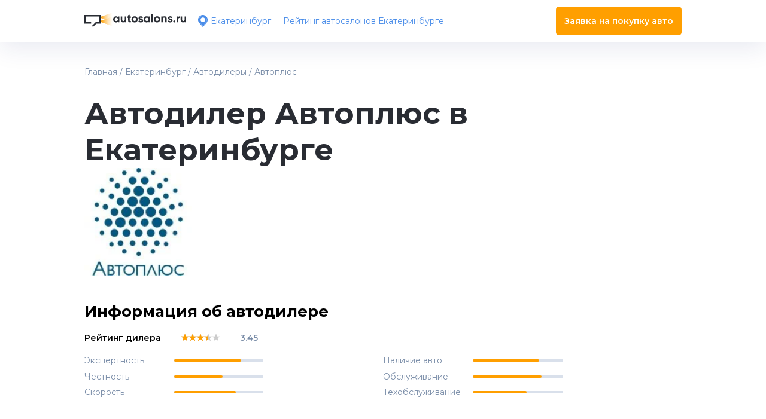

--- FILE ---
content_type: text/html; charset=UTF-8
request_url: https://autosalons.ru/ekaterinburg/avtodiler/avtopljus
body_size: 15429
content:
<!DOCTYPE html>
<html lang="ru">
      <head>
            <title>Автодилер Автоплюс в Екатеринбурге | autosalons</title>   
            <meta charset="utf-8">
            <meta name="viewport" content="width=device-width,initial-scale=1">
            <meta name="description" content='Автодилер Автоплюс в Екатеринбурге. В продаже, . Узнать отзывы и рейтинг автодилера, а также найти адрес, телефон и месторасположения на карте, Вы можете с помощью нашего сайта autosalons.ru'>
            <meta name="keywords" content=''>
            <meta name="robots" content="index,follow"> 
            <link rel="shortcut icon" href="/favicon.png" type="image/x-icon">
            <script type="application/ld+json"></script>
            <link rel="stylesheet" href="https://cdnjs.cloudflare.com/ajax/libs/OwlCarousel2/2.3.4/assets/owl.carousel.css" integrity="sha512-UTNP5BXLIptsaj5WdKFrkFov94lDx+eBvbKyoe1YAfjeRPC+gT5kyZ10kOHCfNZqEui1sxmqvodNUx3KbuYI/A==" crossorigin="anonymous" referrerpolicy="no-referrer" />
            <link rel="stylesheet" href="https://cdnjs.cloudflare.com/ajax/libs/OwlCarousel2/2.3.4/assets/owl.theme.default.min.css" integrity="sha512-sMXtMNL1zRzolHYKEujM2AqCLUR9F2C4/05cdbxjjLSRvMQIciEPCQZo++nk7go3BtSuK9kfa/s+a4f4i5pLkw==" crossorigin="anonymous" referrerpolicy="no-referrer" />  
      </head>

      <body id='webpage'>
            <!-- Yandex.Metrika counter --> <script > (function(m,e,t,r,i,k,a){m[i]=m[i]||function(){(m[i].a=m[i].a||[]).push(arguments)}; m[i].l=1*new Date(); for (var j = 0; j < document.scripts.length; j++) {if (document.scripts[j].src === r) { return; }} k=e.createElement(t),a=e.getElementsByTagName(t)[0],k.async=1,k.src=r,a.parentNode.insertBefore(k,a)}) (window, document, "script", "https://mc.yandex.ru/metrika/tag.js", "ym"); ym(87442547, "init", { clickmap:true, trackLinks:true, accurateTrackBounce:true }); </script> 
            <noscript><div><img src="https://mc.yandex.ru/watch/87442547" style="position:absolute; left:-9999px;" alt="" /></div></noscript> <!-- /Yandex.Metrika counter -->
            <link rel="stylesheet" href="/css/rateit.css">
            <link rel="stylesheet" href="/css/custom-select.min.css">
            <link rel="stylesheet" href="/css/custom-checkbox.min.css">
            <link rel="stylesheet" href="/css/custom-input.min.css">
            <link rel="stylesheet" href="/css/index.min.css">
            <link rel="stylesheet" href="/css/dop.min.css">
            <link href="https://cdn.jsdelivr.net/npm/select2@4.1.0-rc.0/dist/css/select2.min.css" rel="stylesheet" />      
            <div class="preloader">
	<div class="hourglass"></div>
</div>

            <script defer src="https://cdnjs.cloudflare.com/ajax/libs/jquery/3.6.0/jquery.min.js"></script>
            <script defer src='/js/select2.js'></script>
            <input type="hidden" name="city" value="Екатеринбург">
            <input type="hidden" name="citySlug" value="ekaterinburg">
            <input type="hidden" name="page" value="21">
            <input type="hidden" name="section" value="2">
            <input type="hidden" name="sort" value="default">
            <input type="hidden" name="dest" value="DESC">
            <input type="hidden" name="start" value="0">
            <input type="hidden" name="limit" value="10">
            <input type="hidden" name="lng" value="">
            <input type="hidden" name="lat" value="">
            <input type="hidden" name="comId" value="108">
            <input type="hidden" name="ids" value="2699,2723,2744,2295,2692,2746,3702,3715,2712,5158">
            <input type="hidden" name="mark" value="">
            <input type="hidden" name="markSlug" value="">
            <input type="hidden" name="model" value="">
            <input type="hidden" name="modelSlug" value="">
            <input type="hidden" name="dilerId" value="">
            <input type="hidden" name="dilerSlug" value="">
            <input type="hidden" name="autosalonId" value="108">
            <div class="modal-wrap"></div>
            
<ol class="breadcrumbList center-wrapper" itemscope="" itemtype="https://schema.org/BreadcrumbList" >        

        <li itemprop="itemListElement" itemscope="" itemtype="https://schema.org/ListItem">
          <noindex>
            <a href="/" itemprop="item">
              <span itemprop="name">Главная</span>
            </a>
          </noindex>
          <meta itemprop="position" content="1" />
        </li>
        <li>
          <span>/</span>
        </li>	
        <li itemprop="itemListElement" itemscope="" itemtype="https://schema.org/ListItem">
          
          <a href="/ekaterinburg" itemprop="item">
            <span itemprop="name">Екатеринбург</span>
          </a>
          <meta itemprop="position" content="2" />
        </li> 
        <li>
          <span>/</span>
        </li> 
        <li itemprop="itemListElement" itemscope="" itemtype="https://schema.org/ListItem">
          
          <a href="/ekaterinburg/avtodiler" itemprop="item">
            <span itemprop="name">Автодилеры</span>
          </a>
          <meta itemprop="position" content="3" />
        </li> 
        <li>
          <span>/</span>
        </li> 
        <li itemprop="itemListElement" itemscope="" itemtype="https://schema.org/ListItem">
          
          
            <span itemprop="name">Автоплюс</span>
 
          <meta itemprop="position" content="4" />
        </li> 

        </ol>
 
             
	<header>
   <div class="flex-wrapper center-wrapper">
      <div class="burger-icon" id="burger-icon">
        <span></span>
        <span></span>
        <span></span>
        <span></span>
      </div>
            <a href="/"><img loading='lazy' src="/img/logo.svg" alt="Logo" class="logo"></a>
            <img loading='lazy' class='header-geo__button header__place-img' src="/img/place-icon.svg" alt="Place icon">
      <span class="header__city-name text--blue text--fs-14 header-geo__button">Екатеринбург</span>
      <nav class="navbar">
         <ul class="text--fs-14">
            <li class="city-handler--mobile">
               <img loading='lazy' src="/img/place-icon.svg" alt="Place icon 2" class="mr-12">
               <div class="city-selector-wrapper">
                  <p class="text--fs-14 text--grey">Ваш город</p>
                  <div class="dd-wrapper">
                     <div class="nav-item__header">
                        <span class="text--blue text--fs-14">Екатеринбург</span>
                     </div>
                  </div>
               </div>
            </li>
                                                               <li><a href="/ekaterinburg/avtosalon">Рейтинг автосалонов Екатеринбурге</a></li>
                                                         <li>
               <div class="button button--orange lead-button text--fw-600" data-button='header'>
                  Заявка на покупку авто
               </div>
            </li>
         </ul>
      </nav>
         </div>
</header> 
	<main>
		 <section class="main-section center-wrapper">
   <h1 class="salon-name">Автодилер Автоплюс в Екатеринбурге</h1>

   <img src="https://avatars.mds.yandex.net/get-verba/1540742/2a0000017273f6d5818e4575ed404cb65d72/dealer_logo" alt="" onerror="this.src='/img/logo.svg'" class="company-page-logo">

  <!--    <p class="notes mt-10">Отзывы, спецпредложения, цены и наличие всех автомобилей</p>
   
   <ul class="brands-listing">
            <li class="brands-listing-item mt-20">
         <img loading='lazy' width='50' src="https://autosalons.ru/files/aut/Audi.png" alt="Audi">
      
         <a href="/ekaterinburg/avtodiler/audi" class="brands-listing-item__name">Audi</a>
     
      </li> 
            <li class="brands-listing-item mt-20">
         <img loading='lazy' width='50' src="https://autosalons.ru/files/aut/Jaguar.png" alt="Jaguar">
      
         <a href="/ekaterinburg/avtodiler/jaguar" class="brands-listing-item__name">Jaguar</a>
     
      </li> 
            <li class="brands-listing-item mt-20">
         <img loading='lazy' width='50' src="https://autosalons.ru/files/aut/Lexus.png" alt="Lexus">
      
         <a href="/ekaterinburg/avtodiler/lexus" class="brands-listing-item__name">Lexus</a>
     
      </li> 
            <li class="brands-listing-item mt-20">
         <img loading='lazy' width='50' src="https://autosalons.ru/files/aut/Mazda.png" alt="Mazda">
      
         <a href="/ekaterinburg/avtodiler/mazda" class="brands-listing-item__name">Mazda</a>
     
      </li> 
            <li class="brands-listing-item mt-20">
         <img loading='lazy' width='50' src="https://autosalons.ru/files/aut/Skoda.png" alt="Skoda">
      
         <a href="/ekaterinburg/avtodiler/skoda" class="brands-listing-item__name">Skoda</a>
     
      </li> 
            <li class="brands-listing-item mt-20">
         <img loading='lazy' width='50' src="https://autosalons.ru/files/aut/Toyota.png" alt="Toyota">
      
         <a href="/ekaterinburg/avtodiler/toyota" class="brands-listing-item__name">Toyota</a>
     
      </li> 
            <li class="brands-listing-item mt-20">
         <img loading='lazy' width='50' src="https://autosalons.ru/files/aut/Volvo.png" alt="Volvo">
      
         <a href="/ekaterinburg/avtodiler/volvo" class="brands-listing-item__name">Volvo</a>
     
      </li> 
            <li class="brands-listing-item mt-20">
         <img loading='lazy' width='50' src="https://autosalons.ru/files/aut/Land Rover.png" alt="Land Rover">
      
         <a href="/ekaterinburg/avtodiler/land-rover" class="brands-listing-item__name">Land Rover</a>
     
      </li> 
            <li class="brands-listing-item mt-20">
         <img loading='lazy' width='50' src="https://autosalons.ru/files/aut/Great Wall.png" alt="Great Wall">
      
         <a href="/ekaterinburg/avtodiler/great-wall" class="brands-listing-item__name">Great Wall</a>
     
      </li> 
            <li class="brands-listing-item mt-20">
         <img loading='lazy' width='50' src="https://autosalons.ru/files/aut/Haval.png" alt="Haval">
      
         <a href="/ekaterinburg/avtodiler/haval" class="brands-listing-item__name">Haval</a>
     
      </li> 
            <li class="brands-listing-item mt-20">
         <img loading='lazy' width='50' src="https://autosalons.ru/files/aut/1596_2.jpg" alt="Kaiyi">
      
         <a href="/ekaterinburg/avtodiler/kaiyi" class="brands-listing-item__name">Kaiyi</a>
     
      </li> 
         </ul>  
   <div class="button button--blue mt-30 text--fw-600">Каталог авто в наличии</div>-->
</section> 
	 	<section class="about-salon center-wrapper">
   <h2>Информация об автодилере</h2>
      <div class="salon-card__main">
      <div class="card-main__rating flex-wrapper mt-20">
         <span>Рейтинг дилера</span>
         <div class="rateit card-main__stars" data-rateit-value="3.45" data-rateit-ispreset="true" data-rateit-readonly="true" data-rateit-mode="font" style="font-size:15px"></div>
         <span class="card-main__number">3.45</span>
      </div>
      <div class="card-main__parametrs">
         <div class="card-parametrs__item flex-wrapper mt-10">
            <span class="text--grey text--fs-14">Экспертность</span>
                        <div class="parametr-item__line">
                <div class="line" style='width:74.8742%'></div>
            </div>
                     </div>
         <div class="card-parametrs__item flex-wrapper mt-10">
            <span class="text--grey text--fs-14">Честность</span>
                         <div class="parametr-item__line">
                <div class="line" style='width:54.2312%'></div>
            </div>
                     </div>
         <div class="card-parametrs__item flex-wrapper mt-10">
            <span class="text--grey text--fs-14">Скорость</span>
                         <div class="parametr-item__line"  >
                <div class="line" style='width:69.1002%'></div>
            </div>
                     </div>
         <div class="card-parametrs__item flex-wrapper mt-10">
            <span class="text--grey text--fs-14">Наличие авто</span>
                        <div class="parametr-item__line" >
                <div class="line" style="width:74.3866%"></div>
            </div>
                     </div>
         <div class="card-parametrs__item flex-wrapper mt-10">
            <span class="text--grey text--fs-14">Обслуживание</span>
                        <div class="parametr-item__line">
                <div class="line" style='width:77.162%'></div>
            </div>
                      </div>
         <div class="card-parametrs__item flex-wrapper mt-10">
            <span class="text--grey text--fs-14">Техобслуживание</span>
                        <div class="parametr-item__line" data-width=''>
               <div class="line" style='width:60%'></div>
            </div>
                     </div>
      </div>
         </div>
</section> 
	 	<section class="blue-section mt-60 callback-section">
   <div class="center-wrapper">
      <h2 class="text--white">Обратный звонок</h2>
      <p class="text--fs-14 text--white mt-10 blue-section__text">
         Не хотите ждать на линии? </br>
         Сотрудник автосалона позвонит сам в удобное вам время.
      </p>
      <div class="blue-section__selects mt-20">
         <input type="text" placeholder="Ваш номер" name="callback-ph" id="input-phone">
         <div class="select-container">
            <select class="select2 select2-time dropdown-menu" name="time" placeholder='Выберите время (необязательно)'>
                              <option value="9:00-10:00">9:00-10:00</option>
                              <option value="10:00-11:00">10:00-11:00</option>
                              <option value="11:00-12:00">11:00-12:00</option>
                              <option value="12:00-13:00">12:00-13:00</option>
                              <option value="13:00-14:00">13:00-14:00</option>
                              <option value="14:00-15:00">14:00-15:00</option>
                              <option value="15:00-16:00">15:00-16:00</option>
                              <option value="16:00-17:00">16:00-17:00</option>
                              <option value="17:00-18:00">17:00-18:00</option>
                              <option value="18:00-19:00">18:00-19:00</option>
                              <option value="19:00-20:00">19:00-20:00</option>
                              <option value="20:00-21:00">20:00-21:00</option>
                              <option value="21:00-22:00">21:00-22:00</option>
                           </select>
         </div>
         <div class="select-container">
            <select class="select2 select2-quiestion dropdown-menu" name="quiestion" placeholder='Выберите вопрос (необязательно)'>
               <option value="Купить машину">Купить машину</option>
               <option value="Консультация">Консультация</option>
            </select>
         </div>
         <div class="button button--orange text--fs-14 text--fw-600 call-button">Позвонить в автосалон</div>
         <div class="personal-data">
            <input class="custom-checkbox" type="checkbox" id="personal-data">
            <label for="personal-data" class="text--fs-14">
               <p class="text--fs-14">
                  Нажимая “Подписаться”, я даю согласие на обработку <a href="">персональных данных.</a>
               </p>
            </label>
         </div>
      </div>
   </div>
   </div>
</section> 
	 	<section class="reviews-section salon-reviews mt-60">
   <div class="center-wrapper">
      <!--<a href='#catalog' class="text--blue text--fs-14 text--fw-600 mt-15 to-reviews-button">
      <span class="mr-7">Перейти к каталогу авто</span>
      <img loading='lazy' src="/img/arrow-down.svg" alt="">
      </a>-->
      <h2 class="mt-10">Популярные отзывы</h2>
      <div class="filter__reset-button flex-wrapper mt-30 " style="opacity:0">
   <!--<img loading='lazy' src="/img/close-icon.svg" alt="">
   <span>Сбросить фильтры</span>-->
</div>
<input type="hidden" name="companyId" value="108">
<div class="filter">
   <div class="filter-selects reset--selects">
      <div class="select-container mt-10">
         <select class="select2 select2-mark-reviews dropdown-menu" name="mark" data-targ='select2-mark-salons'>
                        <option value="Audi">Audi</option>
                        <option value="Lexus">Lexus</option>
                        <option value="Mazda">Mazda</option>
                        <option value="Skoda">Skoda</option>
                        <option value="Toyota">Toyota</option>
                        <option value="Land Rover">Land Rover</option>
                        <option value="Haval">Haval</option>
                        <option value="Kaiyi">Kaiyi</option>
                     </select>
      </div>
      <div class="select-container mt-10">
         <select class="select2 select2-model-reviews dropdown-menu" name="model" data-targ='select2-model-salons' disabled=""></select>
      </div>
      <div class="select-container mt-10">
         <select class="select2 select2-service-review dropdown-menu" name="service" >
                      </select>
      </div>
      <div class="select-container mt-10">
           <select class="select2 select2-dop-reviews dropdown-menu" name="dops[]" multiple="">  
                          </select>
       </div>
   </div>
   <div class="filter-checkboxes reset--checkboxes" >
      <div class="mt-15 checkbox-item checkbox-item-com filter-official" data-select='0'>
         <input class="custom-checkbox" type="checkbox" id="cb-4">
         <label for="cb-4">Только проверенные отзывы</label>
      </div>
      <div class="mt-10 checkbox-item checkbox-item-com filter-answer" data-select='0'>
         <input class="custom-checkbox" type="checkbox" id="cb-7">
         <label for="cb-7">С ответом автосалона</label>
      </div>
   </div>
   <div class="flex-wrapper mt-20">
      <!--<p class="text--blue text--dashed text--fs-14 text--fw-600 button--all-filtres">Все фильтры</p>-->
      <div class=" flex-wrapper reviews__reset-button filter__reset-button ">
         <img loading='lazy' src="/img/close-icon.svg" alt="Сбросить фильтры">
         <span>Сбросить фильтры</span>
      </div>
   </div>
</div>
      <div class="button mt-20 button--blue text--fw-600 write-review">
   Написать отзыв
</div>
<ul class="sort reviews-filter">
   <li class="text--fs-14 mr-12">Сортировка:</li>
   <li class="filter-item filter-item-com active" data-id='1' data-sort='default' data-dest="DESC">По умолчанию</li>
   <li class="filter-item filter-item-com" data-id='2' data-sort='rating' data-dest="DESC" >По рейтингу</li>
   <li class="filter-item filter-item-com" data-id='3' data-sort='likes' data-dest="DESC">По количеству лайков</li>
</ul>
<div class="select-container mt-20 select-sort">
   <select class="select2 select2-mobile-sort" name="mobile-sort">
      <option value="По умолчанию" data-sort='default' >По умолчанию</option>
      <option value="По рейтингу"  data-sort='rating' >По рейтингу</option>
      <option value="По количеству лайков" data-sort='likes' >По количеству лайков</option> 
   </select>
</div>
   </div>
   <input type="hidden" name="commentsSort" value="date">
<input type="hidden" name="commentsDest" value="DESC">
<input type="hidden" name="commentsStart" value="0">
<input type="hidden" name="commentsLimit" value="5">
<input type="hidden" name="commentsCount" value="5">
<div class="reviews-listing mt-40" data-page='21' id='reviews'>
                     <div class="review-card" itemprop="comment" itemscope="" itemtype="http://schema.org/Comment" data-autosalon='2712' data-diler='' data-id='306360' >
      <p class="card-label">Есть ответ представителя</p>      <div class="review-card-wrapper mt-30-imp">
                  <div style="width: 100%;" class="text--fs-12 text--grey flex-wrapper mt-25 review-card__rating">
            <span class="com-date" itemprop="datePublished" style="width: 100%;">03.12.2021 в 13:14</span>
            <div class="rateit card-main__stars" data-rateit-value="5" data-rateit-ispreset="true" data-rateit-readonly="true" data-rateit-mode="font" style="font-size:15px"></div>
            <span class="card-main__number">5</span>
         </div>
                  <div class="review-card__add-rating add-parametrs mt-15">
                                 </div>
         <p class="text--fs-14 review-card__title text--fw-600 mt-10 text--lh-20" itemprop="creator">валерий сметанин</p>
                  <div class="add-parametrs">
            <div class="add-parametrs-wrapper">
                                                                                                                     </div>
         </div>
         <p class="review-card__text text--fs-14 mt-15 text--lh-20" itemprop="text">Приветливые девушки на ресепшене. Предложили кофе, пока готовили авто. Грамотный персонал.  Проводили а рем. зону, все показали, все обьяснили. </p>
         
         
         <span class="text--dashed review__more-text-button text--grey text--fs-12 text--fw-600 mt-15 add-parametrs hidden">Развернуть текст</span>
                  <div class="add-parametrs">
            <p class="text--fs-14 review-card__title text--fw-600 mt-10 text--lh-20">Ответ:</p>
            <p class="review-card__text text--fs-14 mt-15 text--lh-20">Валерий, здравствуйте!
Благодарим вас за отзыв и высокую оценку!
Будем рады вашему новому визиту!
Команда Volvo Car Краснолесье </p>
         </div>
                  <div class="flex-wrapper mt-20">
            <p class="link--dashed review__more-button" data-click='0' data-id="306360" data-prepare="1">Читать весь отзыв</p>
            <div class="review-card__icons">
               <div class="review-card__icon-wrapper flex-wrapper review-card__comments">
                  <!--<span class="review-card__icon--hidden text--blue">Комментировать</span>
                  <span class="number text--blue">11</span>
                  <img loading='lazy' src="/img/comment.svg" alt="">-->
               </div>
               <div class="review-card__icon-wrapper flex-wrapper add-like" data-autosalon="2712" data-diler="" data-id="306360" data-type='1' data-prepare="1">
                  <p class="number review--positive" data-id="positive-306360">1</p>
                  <img loading='lazy' src="/img/like.svg" alt="like">
               </div>
               <div class="review-card__icon-wrapper flex-wrapper add-dislike" data-autosalon="2712" data-diler="" data-id="306360" data-type='0' data-prepare="1">
                  <p class="number review--negative" data-id="negative-306360">1</p>
                  <img loading='lazy' src="/img/dislike.svg" alt="dislike">
               </div>
               <div class="review-card__icon-wrapper flex-wrapper review-card__icon--hidden">
                  <p class="number review--views" data-id="views-306360">384</p>
                  <img loading='lazy' src="/img/view-icon.svg" alt="views">
               </div>
            </div>
         </div>
      </div>
   </div>
                        <div class="review-card" itemprop="comment" itemscope="" itemtype="http://schema.org/Comment" data-autosalon='2723' data-diler='' data-id='306705' >
      <p class="card-label">Есть ответ представителя</p>      <div class="review-card-wrapper mt-30-imp">
                  <div style="width: 100%;" class="text--fs-12 text--grey flex-wrapper mt-25 review-card__rating">
            <span class="com-date" itemprop="datePublished" style="width: 100%;">01.12.2021 в 11:07</span>
            <div class="rateit card-main__stars" data-rateit-value="1" data-rateit-ispreset="true" data-rateit-readonly="true" data-rateit-mode="font" style="font-size:15px"></div>
            <span class="card-main__number">1</span>
         </div>
                  <div class="review-card__add-rating add-parametrs mt-15">
                                 </div>
         <p class="text--fs-14 review-card__title text--fw-600 mt-10 text--lh-20" itemprop="creator">Юрий Алексеевич Демин</p>
                  <div class="add-parametrs">
            <div class="add-parametrs-wrapper">
                                                                                                                     </div>
         </div>
         <p class="review-card__text text--fs-14 mt-15 text--lh-20" itemprop="text">Все было отлично, до момента пока этот автосалон, как и все дилеры, стали отказывать в приобретении авто по цене прайса. И клиентоориентированность как рукой сняло. Хамство консультантов в отделе продаж стало нормой. Что же касается сервисной зоны, то тут к сожалению тоже ситуация ухудшилась, записали к мастеру приемщику на одно и то же время 2х клиентов. </p>
         
         
         <span class="text--dashed review__more-text-button text--grey text--fs-12 text--fw-600 mt-15 add-parametrs hidden">Развернуть текст</span>
                  <div class="add-parametrs">
            <p class="text--fs-14 review-card__title text--fw-600 mt-10 text--lh-20">Ответ:</p>
            <p class="review-card__text text--fs-14 mt-15 text--lh-20">Юрий, добрый день! Спасибо Вам за то, что нашли время и поделились своим мнением о работе нашего дилерского центра. Мы очень огорчены тем, что Вы остались разочарованы посещением. Пожалуйста, свяжитесь с нами по адресу </p>
         </div>
                  <div class="flex-wrapper mt-20">
            <p class="link--dashed review__more-button" data-click='0' data-id="306705" data-prepare="1">Читать весь отзыв</p>
            <div class="review-card__icons">
               <div class="review-card__icon-wrapper flex-wrapper review-card__comments">
                  <!--<span class="review-card__icon--hidden text--blue">Комментировать</span>
                  <span class="number text--blue">11</span>
                  <img loading='lazy' src="/img/comment.svg" alt="">-->
               </div>
               <div class="review-card__icon-wrapper flex-wrapper add-like" data-autosalon="2723" data-diler="" data-id="306705" data-type='1' data-prepare="1">
                  <p class="number review--positive" data-id="positive-306705">3</p>
                  <img loading='lazy' src="/img/like.svg" alt="like">
               </div>
               <div class="review-card__icon-wrapper flex-wrapper add-dislike" data-autosalon="2723" data-diler="" data-id="306705" data-type='0' data-prepare="1">
                  <p class="number review--negative" data-id="negative-306705">0</p>
                  <img loading='lazy' src="/img/dislike.svg" alt="dislike">
               </div>
               <div class="review-card__icon-wrapper flex-wrapper review-card__icon--hidden">
                  <p class="number review--views" data-id="views-306705">153</p>
                  <img loading='lazy' src="/img/view-icon.svg" alt="views">
               </div>
            </div>
         </div>
      </div>
   </div>
                        <div class="review-card" itemprop="comment" itemscope="" itemtype="http://schema.org/Comment" data-autosalon='2723' data-diler='' data-id='306754' >
      <p class="card-label">Есть ответ представителя</p>      <div class="review-card-wrapper mt-30-imp">
                  <div style="width: 100%;" class="text--fs-12 text--grey flex-wrapper mt-25 review-card__rating">
            <span class="com-date" itemprop="datePublished" style="width: 100%;">29.11.2021 в 19:13</span>
            <div class="rateit card-main__stars" data-rateit-value="5" data-rateit-ispreset="true" data-rateit-readonly="true" data-rateit-mode="font" style="font-size:15px"></div>
            <span class="card-main__number">5</span>
         </div>
                  <div class="review-card__add-rating add-parametrs mt-15">
                                 </div>
         <p class="text--fs-14 review-card__title text--fw-600 mt-10 text--lh-20" itemprop="creator">blackmercury F.</p>
                  <div class="add-parametrs">
            <div class="add-parametrs-wrapper">
                                                                                                                     </div>
         </div>
         <p class="review-card__text text--fs-14 mt-15 text--lh-20" itemprop="text">Уже 5 лет с Тойотой. Ни разу не пожалела. Сколько всего было! Но всегда ждут, встречают, помогают. Спасибо! </p>
         
         
         <span class="text--dashed review__more-text-button text--grey text--fs-12 text--fw-600 mt-15 add-parametrs hidden">Развернуть текст</span>
                  <div class="add-parametrs">
            <p class="text--fs-14 review-card__title text--fw-600 mt-10 text--lh-20">Ответ:</p>
            <p class="review-card__text text--fs-14 mt-15 text--lh-20">Добрый день! Благодарим Вас за доверие и постоянство выбора нашего салона. Ваш отзыв - огромная радость для всего нашего коллектива:) Мы будем рады увидеть Вас снова в нашем дилерском центре! С уважением, команда Тойота Центр Екатеринбург Запад на Металлургов, 60. </p>
         </div>
                  <div class="flex-wrapper mt-20">
            <p class="link--dashed review__more-button" data-click='0' data-id="306754" data-prepare="1">Читать весь отзыв</p>
            <div class="review-card__icons">
               <div class="review-card__icon-wrapper flex-wrapper review-card__comments">
                  <!--<span class="review-card__icon--hidden text--blue">Комментировать</span>
                  <span class="number text--blue">11</span>
                  <img loading='lazy' src="/img/comment.svg" alt="">-->
               </div>
               <div class="review-card__icon-wrapper flex-wrapper add-like" data-autosalon="2723" data-diler="" data-id="306754" data-type='1' data-prepare="1">
                  <p class="number review--positive" data-id="positive-306754">1</p>
                  <img loading='lazy' src="/img/like.svg" alt="like">
               </div>
               <div class="review-card__icon-wrapper flex-wrapper add-dislike" data-autosalon="2723" data-diler="" data-id="306754" data-type='0' data-prepare="1">
                  <p class="number review--negative" data-id="negative-306754">0</p>
                  <img loading='lazy' src="/img/dislike.svg" alt="dislike">
               </div>
               <div class="review-card__icon-wrapper flex-wrapper review-card__icon--hidden">
                  <p class="number review--views" data-id="views-306754">117</p>
                  <img loading='lazy' src="/img/view-icon.svg" alt="views">
               </div>
            </div>
         </div>
      </div>
   </div>
                        <div class="review-card" itemprop="comment" itemscope="" itemtype="http://schema.org/Comment" data-autosalon='2723' data-diler='' data-id='306695' >
      <p class="card-label">Есть ответ представителя</p>      <div class="review-card-wrapper mt-30-imp">
                  <div style="width: 100%;" class="text--fs-12 text--grey flex-wrapper mt-25 review-card__rating">
            <span class="com-date" itemprop="datePublished" style="width: 100%;">28.11.2021 в 17:23</span>
            <div class="rateit card-main__stars" data-rateit-value="5" data-rateit-ispreset="true" data-rateit-readonly="true" data-rateit-mode="font" style="font-size:15px"></div>
            <span class="card-main__number">5</span>
         </div>
                  <div class="review-card__add-rating add-parametrs mt-15">
                                 </div>
         <p class="text--fs-14 review-card__title text--fw-600 mt-10 text--lh-20" itemprop="creator">Александра З.</p>
                  <div class="add-parametrs">
            <div class="add-parametrs-wrapper">
                                                                                                                     </div>
         </div>
         <p class="review-card__text text--fs-14 mt-15 text--lh-20" itemprop="text">Хороший центр, вежливые сотрудники, в процессе ремонта проблем не возникло. Консультанты подробно всё объяснили, сориентировали по цене. Не самые доступные цены, но иногда без специализированного обслуживания не обойтись. В целом работой довольна. </p>
         
         
         <span class="text--dashed review__more-text-button text--grey text--fs-12 text--fw-600 mt-15 add-parametrs hidden">Развернуть текст</span>
                  <div class="add-parametrs">
            <p class="text--fs-14 review-card__title text--fw-600 mt-10 text--lh-20">Ответ:</p>
            <p class="review-card__text text--fs-14 mt-15 text--lh-20">Добрый день, Александра! Благодарим Вас за положительный отклик. Для нас огромная радость, что Вы остались довольны тем, как прошел Ваш визит и высоко оценили наш сервис. Двери нашего дилерского центра всегда для Вас открыты! </p>
         </div>
                  <div class="flex-wrapper mt-20">
            <p class="link--dashed review__more-button" data-click='0' data-id="306695" data-prepare="1">Читать весь отзыв</p>
            <div class="review-card__icons">
               <div class="review-card__icon-wrapper flex-wrapper review-card__comments">
                  <!--<span class="review-card__icon--hidden text--blue">Комментировать</span>
                  <span class="number text--blue">11</span>
                  <img loading='lazy' src="/img/comment.svg" alt="">-->
               </div>
               <div class="review-card__icon-wrapper flex-wrapper add-like" data-autosalon="2723" data-diler="" data-id="306695" data-type='1' data-prepare="1">
                  <p class="number review--positive" data-id="positive-306695">1</p>
                  <img loading='lazy' src="/img/like.svg" alt="like">
               </div>
               <div class="review-card__icon-wrapper flex-wrapper add-dislike" data-autosalon="2723" data-diler="" data-id="306695" data-type='0' data-prepare="1">
                  <p class="number review--negative" data-id="negative-306695">0</p>
                  <img loading='lazy' src="/img/dislike.svg" alt="dislike">
               </div>
               <div class="review-card__icon-wrapper flex-wrapper review-card__icon--hidden">
                  <p class="number review--views" data-id="views-306695">478</p>
                  <img loading='lazy' src="/img/view-icon.svg" alt="views">
               </div>
            </div>
         </div>
      </div>
   </div>
                        <div class="review-card" itemprop="comment" itemscope="" itemtype="http://schema.org/Comment" data-autosalon='2723' data-diler='' data-id='306694' >
      <p class="card-label">Есть ответ представителя</p>      <div class="review-card-wrapper mt-30-imp">
                  <div style="width: 100%;" class="text--fs-12 text--grey flex-wrapper mt-25 review-card__rating">
            <span class="com-date" itemprop="datePublished" style="width: 100%;">28.11.2021 в 17:04</span>
            <div class="rateit card-main__stars" data-rateit-value="5" data-rateit-ispreset="true" data-rateit-readonly="true" data-rateit-mode="font" style="font-size:15px"></div>
            <span class="card-main__number">5</span>
         </div>
                  <div class="review-card__add-rating add-parametrs mt-15">
                                 </div>
         <p class="text--fs-14 review-card__title text--fw-600 mt-10 text--lh-20" itemprop="creator">Kharitonov Maksim</p>
                  <div class="add-parametrs">
            <div class="add-parametrs-wrapper">
                                                                                                                     </div>
         </div>
         <p class="review-card__text text--fs-14 mt-15 text--lh-20" itemprop="text">Обращался не раз. Оперативно, качественно, с гарантией. Удобно, чисто, комфортно. Попал недавно на акцию. Если возникают вопросы и недопонимание, руководство быстро реагирует и устраняет ошибки персонала с учетом мнения клиента. </p>
         
         
         <span class="text--dashed review__more-text-button text--grey text--fs-12 text--fw-600 mt-15 add-parametrs hidden">Развернуть текст</span>
                  <div class="add-parametrs">
            <p class="text--fs-14 review-card__title text--fw-600 mt-10 text--lh-20">Ответ:</p>
            <p class="review-card__text text--fs-14 mt-15 text--lh-20">Максим, добрый день! Спасибо за то, что по достоинству оценили работу нашего сервисного центра. Мы очень рады слышать, что Вы остались довольны качеством обслуживания. Обращайтесь, мы всегда готовы Вам помочь! С уважением, </p>
         </div>
                  <div class="flex-wrapper mt-20">
            <p class="link--dashed review__more-button" data-click='0' data-id="306694" data-prepare="1">Читать весь отзыв</p>
            <div class="review-card__icons">
               <div class="review-card__icon-wrapper flex-wrapper review-card__comments">
                  <!--<span class="review-card__icon--hidden text--blue">Комментировать</span>
                  <span class="number text--blue">11</span>
                  <img loading='lazy' src="/img/comment.svg" alt="">-->
               </div>
               <div class="review-card__icon-wrapper flex-wrapper add-like" data-autosalon="2723" data-diler="" data-id="306694" data-type='1' data-prepare="1">
                  <p class="number review--positive" data-id="positive-306694">1</p>
                  <img loading='lazy' src="/img/like.svg" alt="like">
               </div>
               <div class="review-card__icon-wrapper flex-wrapper add-dislike" data-autosalon="2723" data-diler="" data-id="306694" data-type='0' data-prepare="1">
                  <p class="number review--negative" data-id="negative-306694">0</p>
                  <img loading='lazy' src="/img/dislike.svg" alt="dislike">
               </div>
               <div class="review-card__icon-wrapper flex-wrapper review-card__icon--hidden">
                  <p class="number review--views" data-id="views-306694">388</p>
                  <img loading='lazy' src="/img/view-icon.svg" alt="views">
               </div>
            </div>
         </div>
      </div>
   </div>
      </div>
<div class="button more-reviews text-center mt-20 center-wrapper text--grey text--fw-600 text--fs-14 ">Больше отзывов</div>
<div class="hourglass hourglass-cars-2"></div>
<div class="pag-wrapper" style="margin-bottom: 20px;">
   <div class="pagination"></div>
</div>
   <div class="md-modal md-effect-1">
   <div class="md-content">
      <div class="md__header">
         <div class="h3">Оставьте отзыв</div>
         <img loading='lazy' src="/img/close-icon.svg" alt="Оставьте отзыв" class="md-close">
      </div>
      <div class="progress-line__container">
         <div class="progress-line-bg">
            <div class="progress-line"></div>
         </div>
      </div>
      <div class="md__main" id="md-step-1">
         <div class="h2">Выберите дилера, о котором отзыв</div>
         <div class="select-container mt-20">
            <select class="select2 select2-diler dropdown" name="diler" >
                           </select>
         </div>
         <div class="button button--orange next-step-button" data-id='1'>Продолжить</div>
      </div>
      <div class="md__main" id="md-step-2">
         <div class="h2">Выберите автосалон</div>
         <div class="select-container mt-20">
            <select class="select2 select2-diler-autosalons dropdown" name="diler-autosalons">
               <option value="108" selected="selected">Автоплюс</option>
                           </select>
         </div>
         <div class="md__buttons">
            <div class="button button--orange next-step-button" data-id='2'>Продолжить</div>
            <div class="button text--grey prev-step-button" data-id='2'>Назад</div>
         </div>
      </div>
      <div class="md__main" id="md-step-3">
         <div class="h2" >Введите имя и поставьте рейтинг</div>
         <div class="custom-input mt-20">
            <label for="">Ваше имя
            </label>
            <input type="text" name="review-name" class="review-name dropdown" style="height:50px;margin-top:10px;padding-left:20px;">
         </div>
         <div class="md__rating-wrapper">
            <div class="rate-item rate-item-max">
               <div class="flex-wrapper text--fs-14">
                  <span>Рейтинг</span>
                  <span class="rating-value text--grey text--fw-600">2.5</span>
               </div>
               <div class="range-wrapper">
                  <input class='range-rating' type="range" min="0" max="5" value="2.5" step="0.5">
               </div>
            </div>
         </div>
         <div class="md__buttons">
            <div class="button button--orange next-step-button" data-id='3'>Продолжить</div>
            <div class="button text--grey prev-step-button" data-id='3'>Назад</div>
         </div>
      </div>
      <div class="md__main" id="md-step-4">
         <div class="h2">Напишите что вы думаете о дилере</div>
         <textarea name="" id="" cols="30" rows="30" class="mt-20 md-textarea review-text" placeholder="Текст отзыва"></textarea>
         <!--<label class="custom-file-upload">
            <p class="text--grey text--fs-14 text--bold">Загрузить фотографии</p>
            <p class="text--grey text--fs-14">(необязательно)</p>
            <input type="file"/>
         </label>
         <p class="md-note">Загружайте до 5 файлов . Размер каждого не больше 5MB. Форматы: Jpg, Jpeg, Png</p>-->
         <div class="md__buttons">
            <div class="button button--orange next-step-button" data-id='4'>Продолжить</div>
            <div class="button text--grey prev-step-button" data-id='4'>Назад</div>
         </div>
      </div>
      <div class="md__main" id="md-step-5">
         <div class="h2">Оцените качество</div>
         <div class="rate-sliders-wrapper">
            <div class="rate-item">
               <div class="flex-wrapper text--fs-14">
                  <span>Экспертность</span>
                  <span class="rating-value text--grey text--fw-600">2.5</span>
               </div>
               <div class="range-wrapper">
                  <input class="range-expertise" type="range" min="0" max="5" value="2.5" step="0.5">
               </div>
            </div>
            <div class="rate-item">
               <div class="flex-wrapper text--fs-14">
                  <span>Честность</span>
                  <span class="rating-value text--grey text--fw-600">2.5</span>
               </div>
               <div class="range-wrapper">
                  <input class='range-honesty' type="range"min="0" max="5" value="2.5" step="0.5">
               </div>
            </div>
            <div class="rate-item">
               <div class="flex-wrapper text--fs-14">
                  <span>Скорость</span>
                  <span class="rating-value text--grey text--fw-600">2.5</span>
               </div>
               <div class="range-wrapper">
                  <input class='range-speed' type="range"min="0" max="5" value="2.5" step="0.5">
               </div>
            </div>
            <div class="rate-item">
               <div class="flex-wrapper text--fs-14">
                  <span>Наличие авто</span>
                  <span class="rating-value text--grey text--fw-600">2.5</span>
               </div>
               <div class="range-wrapper">
                  <input class='range-carAvailability' type="range"min="0" max="5" value="2.5" step="0.5">
               </div>
            </div>
            <div class="rate-item">
               <div class="flex-wrapper text--fs-14">
                  <span>Обслуживание</span>
                  <span class="rating-value text--grey text--fw-600">2.5</span>
               </div>
               <div class="range-wrapper">
                  <input class='range-service' type="range"min="0" max="5" value="2.5" step="0.5">
               </div>
            </div>
            <div class="rate-item">
               <div class="flex-wrapper text--fs-14">
                  <span>Техобслуживание</span>
                  <span class="rating-value text--grey text--fw-600">2.5</span>
               </div>
               <div class="range-wrapper">
                  <input class='range-technicalSupport' type="range"min="0" max="5" value="2.5" step="0.5">
               </div>
            </div>
         </div>
         <div class="md__buttons">
            <div class="button button--orange next-step-button" data-id='5'>Продолжить</div>
            <div class="button text--blue next-step-button" data-id='5'>Пропустить</div>
            <div class="button text--grey prev-step-button" data-id='5'>Назад</div>
         </div>
      </div>
      <div class="md__main" id="md-step-6">
         <div class="h2">О какой машине вы пишете отзыв</div>
         <div class="select-container mt-20">
            <select class="select2 filter-reviews-page select2-mark-reviews-form dropdown-menu" name="mark" data-targ='select2-mark-salons'>
                        <option value="Audi">Audi</option>
                        <option value="Lexus">Lexus</option>
                        <option value="Mazda">Mazda</option>
                        <option value="Skoda">Skoda</option>
                        <option value="Toyota">Toyota</option>
                        <option value="Land Rover">Land Rover</option>
                        <option value="Haval">Haval</option>
                        <option value="Kaiyi">Kaiyi</option>
                     </select>
         </div>
         <div class="select-container mt-10">
            <select class="select2 filter-reviews-page select2-model-reviews-form dropdown-menu" name="model" data-targ='select2-model-salons' disabled=""></select>
         </div>
         <div class="md__buttons">
            <div class="button button--orange next-step-button end-review" data-id='6' data-click='0'>Оставить отзыв</div>
            <div class="button text--blue next-step-button" data-id='6'>Пропустить</div>
            <div class="button text--grey prev-step-button" data-id='6'>Назад</div>
         </div>
      </div>
      <!--<div class="md__main" id="md-step-7">
         <h2>Какой мендежер вас обслуживал в салоне</h2>
         <div class="select-container mt-10">
            <div class="dropdown">
               <div class="select">
                  <label for="">Имя менеджера</label>
                  <span class="placeholder">Имя менеджера</span>
                  <img src="img/select-arrow.svg" alt="">
               </div>
               <input type="hidden">
               <ul class="dropdown-menu">
                  <li>Text 1</li>
                  <li>Text 2</li>
               </ul>
            </div>
         </div>
         <div class="md__buttons">
            <div class="button button--orange next-step-button" data-id='7'>Продолжить</div>
            <div class="button text--blue next-step-button" data-id='7'>Пропустить</div>
            <div class="button text--grey prev-step-button" data-id='7'>Назад</div>
         </div>
      </div>-->
      <div class="md__main" id="md-step-7">
         <div class="h2">Спасибо, ваш отзыв принят на модерацию</div>
         <!--<p>Только подтвержденные отзывы показываются пользователям и влияют на рейтинг компаний. Просим, подтвердить ваш отзыв  СМС кодом.</p>
         <div class="custom-input mt-20">
            <label for="">Ваш номер
            </label>
            <input type="text">
         </div>
         <p class="text--fs-12 text--grey mt-15">Ваш номер нужен только для подтверждения того, что вы человек. Мы никогда не будем использовать его в маркетинговых и рекламных целях.</p>-->
         <div class="md__buttons">
            <div class="button button--orange finish" data-id='8'>Закончить</div>
         </div>
      </div>
      <!--<div class="md__main" id="md-step-9">
         <h2>Введите ваш код</h2>
         <p class="text--fs-14">
            Мы отправили вас СМС на номер +7 999 999-99-99. СМС пирдет через 40 секунд. Если нет - повторите запрос кода или <span class="text--blue">измените номер телефона.</span>
         </p>
         <div class="custom-input mt-20">
            <label for="">Полученный код
            </label>
            <input type="text">
         </div>
         <div class="md__buttons">
            <div class="button button--orange next-step-button" data-id='9'>Подтвердить код</div>
            <div class="button text--grey prev-step-button" data-id='9'>Повторить запрос кода</div>
         </div>
      </div>
      <div class="md__main" id="md-step-10">
         <h2>Спасибо за подтверждения отзыва!</h2>
         <p class="text--fs-14">Хотите, мы сообщим вам на e-mail, когда на ваш отзыв ответит сотрудник компании? Никаких рассылок, только уведомления об ответе сотрудника компании.</p>
         <div class="custom-input mt-20">
            <label for="">Введите вашу почту
            </label>
            <input type="text">
         </div>
         <div class="md__buttons">
            <div class="button button--orange next-step-button" data-id='10'>Получить уведомление</div>
            <div class="button text--grey next-step-button" data-id='10'>Пропустить</div>
         </div>
      </div>
      <div class="md__main" id="md-step-11">
         <h2>Уведомление настроено</h2>
         <p class="text--fs-14">Кстати у нас ещё можно подписаться на скидки и акции на покупку авто и автоуслуги. Мы не шлём всё подряд, только скидки на ту модель авто или услугу, которая вам интересна.</p>
         <div class="wrapper">
            <img src="img/modal-review-icon.svg" alt="">
            <span>Вот на что можно подписаться</span>
         </div>
         <div class="mt-15 checkbox-item">
            <input class="custom-checkbox" type="checkbox" id="cb-10">
            <label for="cb-10">Проверенные спецпредложения на любой выбранный вами автомобиль действующие в вашем городе.
            <label>
         </div>
         <div class="line"></div>
         <div class="mt-15 checkbox-item">
         <input class="custom-checkbox" type="checkbox" id="cb-11">
         <label for="cb-11">Снижение цены на выбранный автомобиль у выбранного дилера или у всех дилеров города.<label>
         </div>
         <div class="md-selects-wrapper">
         <div class="select-container">
         <div class="dropdown">
         <div class="select">
         <label for="">Марка авто</label>
         <span class="placeholder">Выберите марку авто</span>
         <img src="img/select-arrow.svg" alt="">
         </div>
         <input type="hidden">
         <ul class="dropdown-menu">
         <li>Text 1</li>
         <li>Text 2</li>
         </ul>
         </div>
         </div>
         <div class="select-container">
         <div class="dropdown">
         <div class="select">
         <label for="">Модель авто</label>
         <span class="placeholder">Выберите модель авто</span>
         <img src="img/select-arrow.svg" alt="">
         </div>
         <input type="hidden">
         <ul class="dropdown-menu">
         <li>Text 1</li>
         <li>Text 2</li>
         </ul>
         </div>
         </div>
         </div>
         <div class="mt-15 checkbox-item">
            <input class="custom-checkbox" type="checkbox" id="cb-12">
            <label for="cb-12">От всех дилеров в моем городе
            <label>
         </div>
         <div class="line"></div>
         <div class="mt-15 checkbox-item">
         <input class="custom-checkbox" type="checkbox" id="cb-13">
         <label for="cb-13">Акции и спецпредложения выбранного вами дилера или салона.<label>
         </div>
         <div class="line"></div>
         <div class="mt-15 checkbox-item">
         <input class="custom-checkbox" type="checkbox" id="cb-14">
         <label for="cb-14">Комментарии к вашим отзывам.<label>
         </div>
         <div class="md__buttons">
         <div class="button button--orange" data-id='11'>Подписаться</div>
         <div class="button text--grey md-close" data-id='11'>Пропустить</div>
         </div>
      </div>-->
   </div>
</div>
<div class="md-overlay md-close"></div>
</section> 
	 	<section class="map mt-30">
		<!--<div class="h3 text--blue hide-map" data-show='1'>Свернуть карту</div>-->
	<p class="text--grey map-count">8 автосалонов</p>
	<div id='map'></div>
	<div class="map-button">
	   <div class="h3">Показать на карте</div>
	   <div class="map-count">8 автосалонов</div>
	</div>
</section> 
	 	<section class="also-viewed-section center-wrapper">
   <h2>Вместе с этим центром также смотрят</h2>
   <div class="also-viewed-carousel owl-carousel">
            <div class="also-viewed-card" data-id="2665">
                  <img class="also-viewed-card__logo" src="https://avatars.mds.yandex.net/get-verba/997355/2a00000163df817e83c66f19ed04ab6042c1/dealer_logo" alt="Автобан Kia Екатеринбург">
                  <p class="also-viewed-card__name">Автобан Kia Екатеринбург</p>
         <div class="text--fs-14 text--fw-600 flex-wrapper also-viewed-card__rating">
            <span>Рейтинг салона</span>
            <div class="rateit card-main__stars" data-rateit-value="4.4" data-rateit-ispreset="true" data-rateit-readonly="true" data-rateit-mode="font" style="font-size:15px"></div> 
            <span class="card-main__number">4.4</span>
         </div>
         <div class="salon-card__info-item mt-10">
            <span class="text--grey text--fs-14 ">Авто в наличии</span>
            <span class="text--grey text--fs-14 text--fw-600 info-item__number
               mr-7">3</span>
            <span class="text--fs-14 text--blue more-item--mobile">Смотреть</span>
         </div>
         <div class="card-parametrs__reviews flex-wrapper mt-10 text--fs-14">
            <span class="text--blue text--fw-600">Отзывы о салоне:</span>
            <span class="review--positive text--fw-600">82</span>
            <span>/</span>
            <span class="review--neutral text--grey text--fw-600">13</span>
            <span>/</span>
            <span class="review--negative text--fw-600">5</span>
         </div>
         <a href="/ekaterinburg/avtosalon/avtoban-kia-ekaterinburg"><div class="button button--blue text--fs-14 text--fw-600 mt-20">Подробнее</div></a>
      </div>
           <div class="also-viewed-card" data-id="2790">
                  <img class="also-viewed-card__logo" src="https://avatars.mds.yandex.net/get-verba/1540742/2a0000017cb8b03e01c09988b1f16f220b07/dealer_logo" alt="АВТОВЕК LADA Екатеринбург">
                  <p class="also-viewed-card__name">АВТОВЕК LADA Екатеринбург</p>
         <div class="text--fs-14 text--fw-600 flex-wrapper also-viewed-card__rating">
            <span>Рейтинг салона</span>
            <div class="rateit card-main__stars" data-rateit-value="4.5" data-rateit-ispreset="true" data-rateit-readonly="true" data-rateit-mode="font" style="font-size:15px"></div> 
            <span class="card-main__number">4.5</span>
         </div>
         <div class="salon-card__info-item mt-10">
            <span class="text--grey text--fs-14 ">Авто в наличии</span>
            <span class="text--grey text--fs-14 text--fw-600 info-item__number
               mr-7">423</span>
            <span class="text--fs-14 text--blue more-item--mobile">Смотреть</span>
         </div>
         <div class="card-parametrs__reviews flex-wrapper mt-10 text--fs-14">
            <span class="text--blue text--fw-600">Отзывы о салоне:</span>
            <span class="review--positive text--fw-600">81</span>
            <span>/</span>
            <span class="review--neutral text--grey text--fw-600">15</span>
            <span>/</span>
            <span class="review--negative text--fw-600">4</span>
         </div>
         <a href="/ekaterinburg/avtosalon/avtovek-lada-ekaterinburg"><div class="button button--blue text--fs-14 text--fw-600 mt-20">Подробнее</div></a>
      </div>
           <div class="also-viewed-card" data-id="2771">
                  <img class="also-viewed-card__logo" src="https://avatars.mds.yandex.net/get-verba/787013/2a0000016faf80d46f93d3cf34a7ca753087/dealer_logo" alt="Автобан-Запад-Плюс Volkswagen Екатеринбург">
                  <p class="also-viewed-card__name">Автобан-Запад-Плюс Volkswagen Екатеринбург</p>
         <div class="text--fs-14 text--fw-600 flex-wrapper also-viewed-card__rating">
            <span>Рейтинг салона</span>
            <div class="rateit card-main__stars" data-rateit-value="4.6" data-rateit-ispreset="true" data-rateit-readonly="true" data-rateit-mode="font" style="font-size:15px"></div> 
            <span class="card-main__number">4.6</span>
         </div>
         <div class="salon-card__info-item mt-10">
            <span class="text--grey text--fs-14 ">Авто в наличии</span>
            <span class="text--grey text--fs-14 text--fw-600 info-item__number
               mr-7">12</span>
            <span class="text--fs-14 text--blue more-item--mobile">Смотреть</span>
         </div>
         <div class="card-parametrs__reviews flex-wrapper mt-10 text--fs-14">
            <span class="text--blue text--fw-600">Отзывы о салоне:</span>
            <span class="review--positive text--fw-600">77</span>
            <span>/</span>
            <span class="review--neutral text--grey text--fw-600">20</span>
            <span>/</span>
            <span class="review--negative text--fw-600">3</span>
         </div>
         <a href="/ekaterinburg/avtosalon/avtoban-zapad-pljus-volkswagen-ekaterinburg"><div class="button button--blue text--fs-14 text--fw-600 mt-20">Подробнее</div></a>
      </div>
           <div class="also-viewed-card" data-id="2626">
                  <img class="also-viewed-card__logo" src="https://avatars.mds.yandex.net/get-verba/216201/2a00000171a7732abf1d0fca479da7596e2d/dealer_logo" alt="Брайт Парк LADA Екатеринбург">
                  <p class="also-viewed-card__name">Брайт Парк LADA Екатеринбург</p>
         <div class="text--fs-14 text--fw-600 flex-wrapper also-viewed-card__rating">
            <span>Рейтинг салона</span>
            <div class="rateit card-main__stars" data-rateit-value="4.5" data-rateit-ispreset="true" data-rateit-readonly="true" data-rateit-mode="font" style="font-size:15px"></div> 
            <span class="card-main__number">4.5</span>
         </div>
         <div class="salon-card__info-item mt-10">
            <span class="text--grey text--fs-14 ">Авто в наличии</span>
            <span class="text--grey text--fs-14 text--fw-600 info-item__number
               mr-7">126</span>
            <span class="text--fs-14 text--blue more-item--mobile">Смотреть</span>
         </div>
         <div class="card-parametrs__reviews flex-wrapper mt-10 text--fs-14">
            <span class="text--blue text--fw-600">Отзывы о салоне:</span>
            <span class="review--positive text--fw-600">75</span>
            <span>/</span>
            <span class="review--neutral text--grey text--fw-600">20</span>
            <span>/</span>
            <span class="review--negative text--fw-600">5</span>
         </div>
         <a href="/ekaterinburg/avtosalon/brajt-park-lada-ekaterinburg"><div class="button button--blue text--fs-14 text--fw-600 mt-20">Подробнее</div></a>
      </div>
           <div class="also-viewed-card" data-id="2784">
                  <img class="also-viewed-card__logo" src="https://avatars.mds.yandex.net/get-verba/3587101/2a00000179a7e7822e6a0446f7d7a349c947/dealer_logo" alt="Автомир Мульти Екатеринбург">
                  <p class="also-viewed-card__name">Автомир Мульти Екатеринбург</p>
         <div class="text--fs-14 text--fw-600 flex-wrapper also-viewed-card__rating">
            <span>Рейтинг салона</span>
            <div class="rateit card-main__stars" data-rateit-value="4.4" data-rateit-ispreset="true" data-rateit-readonly="true" data-rateit-mode="font" style="font-size:15px"></div> 
            <span class="card-main__number">4.4</span>
         </div>
         <div class="salon-card__info-item mt-10">
            <span class="text--grey text--fs-14 ">Авто в наличии</span>
            <span class="text--grey text--fs-14 text--fw-600 info-item__number
               mr-7">176</span>
            <span class="text--fs-14 text--blue more-item--mobile">Смотреть</span>
         </div>
         <div class="card-parametrs__reviews flex-wrapper mt-10 text--fs-14">
            <span class="text--blue text--fw-600">Отзывы о салоне:</span>
            <span class="review--positive text--fw-600">75</span>
            <span>/</span>
            <span class="review--neutral text--grey text--fw-600">19</span>
            <span>/</span>
            <span class="review--negative text--fw-600">6</span>
         </div>
         <a href="/ekaterinburg/avtosalon/avtomir-multi-ekaterinburg"><div class="button button--blue text--fs-14 text--fw-600 mt-20">Подробнее</div></a>
      </div>
        </div>
</section>
	 	<section class="blue-section mt-60 ">
   <div class="overflow-wrapper">
      <picture>
         <source srcset="/img/bg2.png" media="(min-width: 767px)" class="blue-section__bg" />
         <img loading='lazy' src="/img/bg2-mobile.png" class="blue-section__bg" />
      </picture>
   </div>
   <div class="center-wrapper blue-section__wrapper">
      <div class="blue-section__title">
                  <h2 class="text--white">Спецпредложения и цены на любую модель</h2>
         <p class="text--fs-14 text--white mt-10">Выберите модель авто и мы пришлем вам на почту спецпредложения и скидки на эту модель в автосалонах Екатеринбурга. Ничего другого не пришлём.</p>
                  
      </div>
      <div class="blue-section__selects blue-section__wrapper mt-20">
         <div class="select-container mt-10">
            <select class="select2 select2-marks-banner-2" name="select2-marks-banner" >
               <option value="0">Марка авто</option>
                              <option value="Audi">Audi</option>
                              <option value="Lexus">Lexus</option>
                              <option value="Mazda">Mazda</option>
                              <option value="Skoda">Skoda</option>
                              <option value="Toyota">Toyota</option>
                              <option value="Land Rover">Land Rover</option>
                              <option value="Haval">Haval</option>
                              <option value="Kaiyi">Kaiyi</option>
                           </select>
         </div>
         <div class="select-container mt-10">
            <select class="select2 select2-models-banner-2" name="select2-models-banner" disabled="">
            </select>
         </div>
        
         <input type="text" placeholder="Ваш E-mail">
         <div class="button button--orange subscribe">Подписаться</div>
      </div>
      <div class="personal-data">
         <input class="custom-checkbox" type="checkbox" id="personal-data">
         <label for="personal-data" class="text--fs-14">
            <p>
               Нажимая “Подписаться”, я даю согласие на обработку <a href="">персональных данных.</a>
            </p>
         </label>
      </div>
   </div>
</section>  
	</main>
	<footer>
   <div class="footer__header center-wrapper">
      <img loading='lazy' src="/img/logo-white.svg" class='mt-20' alt="Footer Logo">
      <p class="text--fs-12 text--grey mt-15">2026 Сервис подбора финансовых услуг autosalons.ru, официальный сайт.
      </p>
      <div class="flex-wrapper mt-15 footer__socials">
         <img loading='lazy' src="/img/vk.svg" alt="https://vk.com/autosalons_ru">
         <img loading='lazy' src="/img/inst.svg" alt="https://www.instagram.com/autosalons.ru/">
         <img loading='lazy' src="/img/fb.svg" alt="https://www.facebook.com/Autosalonsru-109712701609113">
         <img loading='lazy' src="/img/twitter.svg" alt="https://twitter.com/autosalons_ru">
         <img loading='lazy' src="/img/ok.svg" alt="https://ok.ru/group/59674093486101">
      </div>
   </div>
   <div class="footer__categories">
      <div class="footer-carousel owl-carousel">
         <ul class="footer-carousel__list">           
         	                              <li><a class="footer-carousel__list-item text--fs-12" href="/ekaterinburg/avtosalon">Каталог автосалонов</a></li>  
               <li class=""><a class="footer-carousel__list-item text--fs-12" href="/ekaterinburg/avtosalon/novye">Автосалоны с новыми авто в Екатеринбурге</a></li>
               <li class=""><a class="footer-carousel__list-item text--fs-12" href="/ekaterinburg/avtosalon/bu">Автосалоны с б/у авто в Екатеринбурге</a></li>
                                      

            <li><a class="footer-carousel__list-item text--fs-12" href="/sitemap">Карта сайта</a></li>
            <li><a class="footer-carousel__list-item text--fs-12" href="/novosti">Новости</a></li>
            <li><a class="footer-carousel__list-item text--fs-12" href="/stati">Статьи</a></li>
            <li><a class="footer-carousel__list-item text--fs-12" href="/about">О компании</a></li>
            <li><a class="footer-carousel__list-item text--fs-12" href="/contacts">Контакты</a></li>
          
         </ul>
         <ul class="footer-carousel__list">                                    <li><a class="footer-carousel__list-item text--fs-12" href="/barnaul">Барнаул</a></li>  
                                                               <li><a class="footer-carousel__list-item text--fs-12" href="/volgograd">Волгоград</a></li>  
                                                               <li><a class="footer-carousel__list-item text--fs-12" href="/voronezh">Воронеж</a></li>  
                                                               <li><a class="footer-carousel__list-item text--fs-12" href="/ekaterinburg">Екатеринбург</a></li>  
                                                               <li><a class="footer-carousel__list-item text--fs-12" href="/krasnodar">Краснодар</a></li>  
                                                               <li><a class="footer-carousel__list-item text--fs-12" href="/krasnoiarsk">Красноярск</a></li>  
                                                               <li><a class="footer-carousel__list-item text--fs-12" href="/moscow">Москва</a></li>  
                                                               <li><a class="footer-carousel__list-item text--fs-12" href="/nizhnii-novgorod">Нижний Новгород</a></li>  
                                                            </ul>
            <ul class="footer-carousel__list"> 
                                                               <li><a class="footer-carousel__list-item text--fs-12" href="/omsk">Омск</a></li>  
                                                               <li><a class="footer-carousel__list-item text--fs-12" href="/perm">Пермь</a></li>  
                                                               <li><a class="footer-carousel__list-item text--fs-12" href="/russia">Россия</a></li>  
                                                               <li><a class="footer-carousel__list-item text--fs-12" href="/rostov-na-donu">Ростов-на-Дону</a></li>  
                                                               <li><a class="footer-carousel__list-item text--fs-12" href="/samara">Самара</a></li>  
                                                               <li><a class="footer-carousel__list-item text--fs-12" href="/spb">Санкт-Петербург</a></li>  
                                                               <li><a class="footer-carousel__list-item text--fs-12" href="/saratov">Саратов</a></li>  
                                                               <li><a class="footer-carousel__list-item text--fs-12" href="/toliatti">Тольятти</a></li>  
                                                         </ul>
                                          </ul>
                                          </ul>
                           </div>
      <div class="center-wrapper mt-30 footer__email">
         <img loading='lazy' src="/img/mail.svg" alt="Наша почта" class="mr-12">
         <span class="text--grey text--fs-14">Наша почта</span>
         <p class="text--white text--fs-14">admin@autosalons.ru</p>
      </div>
   </div>
   <div class="center-wrapper">
      <p class="mt-15 text--fs-12 text--grey text--lh-20">ИП Ярошевский Д.И. ИНН: 423082922740. ОГРНИП: 318420500081301. Свидетельство на товарный знак № 779639 от 15.10.2020.
         <a href="/privacy">Политика конфиденциальности</a>, <a href="/termsofuse">Пользовательское соглашение</a>
      </p>
   </div>
</footer> 

            <div class="cities-wrapper all" itemscope="itemscope" itemtype="http://schema.org/SiteNavigationElement">
   <div class="cities-wrap cities-wrap-3">
      <button type="button" class="callback__close callback-cities-close">Закрыть форму</button>
      <div class="search-wrapper">
         <input type="text" name="search" class="search" placeholder="Введите название города ">
      </div>
      <div class="cities-header mt20">Города</div>
      <div class="row mt20" >
         
                  <div class="cities-col">
            <ul class="cities-ul">
               <li class="cities-li" data-name='Россия'> <a href="/avtodiler" class="cities-a" itemprop="url"><span itemprop="name">Россия</span></a></li>
                              <li class="cities-li" data-name='Барнаул'> <a onclick="e.preventDefault();"  href="/barnaul/avtodiler" class="cities-a" data-name="Барнаул" itemprop="url"><span itemprop="name">Барнаул</span></a></li>
                              <li class="cities-li" data-name='Волгоград'> <a onclick="e.preventDefault();"  href="/volgograd/avtodiler" class="cities-a" data-name="Волгоград" itemprop="url"><span itemprop="name">Волгоград</span></a></li>
                              <li class="cities-li" data-name='Воронеж'> <a onclick="e.preventDefault();"  href="/voronezh/avtodiler" class="cities-a" data-name="Воронеж" itemprop="url"><span itemprop="name">Воронеж</span></a></li>
                              <li class="cities-li" data-name='Екатеринбург'> <a onclick="e.preventDefault();"  href="/ekaterinburg/avtodiler" class="cities-a" data-name="Екатеринбург" itemprop="url"><span itemprop="name">Екатеринбург</span></a></li>
                              <li class="cities-li" data-name='Краснодар'> <a onclick="e.preventDefault();"  href="/krasnodar/avtodiler" class="cities-a" data-name="Краснодар" itemprop="url"><span itemprop="name">Краснодар</span></a></li>
                              <li class="cities-li" data-name='Красноярск'> <a onclick="e.preventDefault();"  href="/krasnoiarsk/avtodiler" class="cities-a" data-name="Красноярск" itemprop="url"><span itemprop="name">Красноярск</span></a></li>
                              <li class="cities-li" data-name='Москва'> <a onclick="e.preventDefault();"  href="/moscow/avtodiler" class="cities-a" data-name="Москва" itemprop="url"><span itemprop="name">Москва</span></a></li>
                              <li class="cities-li" data-name='Нижний Новгород'> <a onclick="e.preventDefault();"  href="/nizhnii-novgorod/avtodiler" class="cities-a" data-name="Нижний Новгород" itemprop="url"><span itemprop="name">Нижний Новгород</span></a></li>
                              <li class="cities-li" data-name='Новосибирск'> <a onclick="e.preventDefault();"  href="/novosibirsk/avtodiler" class="cities-a" data-name="Новосибирск" itemprop="url"><span itemprop="name">Новосибирск</span></a></li>
                              <li class="cities-li" data-name='Омск'> <a onclick="e.preventDefault();"  href="/omsk/avtodiler" class="cities-a" data-name="Омск" itemprop="url"><span itemprop="name">Омск</span></a></li>
                              <li class="cities-li" data-name='Пермь'> <a onclick="e.preventDefault();"  href="/perm/avtodiler" class="cities-a" data-name="Пермь" itemprop="url"><span itemprop="name">Пермь</span></a></li>
                              <li class="cities-li" data-name='Россия'> <a onclick="e.preventDefault();"  href="/russia/avtodiler" class="cities-a" data-name="Россия" itemprop="url"><span itemprop="name">Россия</span></a></li>
                              <li class="cities-li" data-name='Ростов-на-Дону'> <a onclick="e.preventDefault();"  href="/rostov-na-donu/avtodiler" class="cities-a" data-name="Ростов-на-Дону" itemprop="url"><span itemprop="name">Ростов-на-Дону</span></a></li>
                              <li class="cities-li" data-name='Самара'> <a onclick="e.preventDefault();"  href="/samara/avtodiler" class="cities-a" data-name="Самара" itemprop="url"><span itemprop="name">Самара</span></a></li>
                              <li class="cities-li" data-name='Санкт-Петербург'> <a onclick="e.preventDefault();"  href="/spb/avtodiler" class="cities-a" data-name="Санкт-Петербург" itemprop="url"><span itemprop="name">Санкт-Петербург</span></a></li>
                              <li class="cities-li" data-name='Саратов'> <a onclick="e.preventDefault();"  href="/saratov/avtodiler" class="cities-a" data-name="Саратов" itemprop="url"><span itemprop="name">Саратов</span></a></li>
                              <li class="cities-li" data-name='Тольятти'> <a onclick="e.preventDefault();"  href="/toliatti/avtodiler" class="cities-a" data-name="Тольятти" itemprop="url"><span itemprop="name">Тольятти</span></a></li>
                              <li class="cities-li" data-name='Тюмень'> <a onclick="e.preventDefault();"  href="/tiumen/avtodiler" class="cities-a" data-name="Тюмень" itemprop="url"><span itemprop="name">Тюмень</span></a></li>
                              <li class="cities-li" data-name='Уфа'> <a onclick="e.preventDefault();"  href="/ufa/avtodiler" class="cities-a" data-name="Уфа" itemprop="url"><span itemprop="name">Уфа</span></a></li>
                              <li class="cities-li" data-name='Челябинск'> <a onclick="e.preventDefault();"  href="/cheliabinsk/avtodiler" class="cities-a" data-name="Челябинск" itemprop="url"><span itemprop="name">Челябинск</span></a></li>
                           </ul>
         </div>
         <div class="cities-col">
            <ul class="cities-ul">
                           </ul>
         </div>
         <div class="cities-col">
            <ul class="cities-ul">
                           </ul>
         </div>
         <div class="cities-col">
            <ul class="cities-ul">
                           </ul>
         </div>
      </div>
   </div> 
</div>
<link rel="stylesheet" href="/css/cities.min.css">
<script defer src='/js/cities.min.js'></script>
            <div class="md-modal fin-modal md-effect-1 display-none">
   <div class="md-content">
      <div class="md__header">
         <h3>Оставьте отзыв</h3>
         <img loading='lazy' src="/img/close-icon.svg" alt="" class="md-close">
      </div>
      <div class="progress-line__container">
         <div class="progress-line-bg">
            <div class="progress-line"></div>
         </div>
      </div>
      <div class="md__main" id="md-step-1">
         <div class="h2">Выберите дилера, о котором отзыв</div>
         <div class="select-container mt-20">
            <select class="select2 select2-modal-diler-reviews" name="mark">
               <option value="0">Выберите дилера</option>
                           </select>
         </div>
         <div class="select-container mt-20">
            <select class="select2 select2-modal-autosalon-reviews" name="mark" >
               <option value="0">Выберите автосалон</option>
            </select>
         </div>
         <div class="button button--orange next-step-button" data-id="1">Продолжить</div>
      </div>
      <div class="md__main" id="md-step-2">
         <h2>Поставьте рейтинг</h2>
         <div class="rate-sliders-wrapper">
            <div class="rate-item">
               <div class="flex-wrapper text--fs-14">
                  <span>Рейтинг</span>
                  <span class="rating-value text--grey text--fw-600">3</span>
               </div>
               <div class="range-wrapper">
                  <input class='range-rating' type="range" min="1" max="5" value="3" step="0.5">
               </div>
            </div>
         </div>
         <div class="md__buttons">
            <div class="button button--orange next-step-button" data-id="2">Продолжить</div>
            <div class="button text--grey prev-step-button" data-id="2">Назад</div>
         </div>
      </div>
      <div class="md__main" id="md-step-3">
         <h2>Напишите что вы думаете о дилере</h2>
         <input type="text" name="name" class="review-name input-review" placeholder="Ваше имя">
         <textarea  cols="30" rows="10" class="review-text mt-20 md-textarea" placeholder="Текст отзыва"></textarea>
        <!-- <label class="custom-file-upload">
            <p class="text--grey text--fs-14 text--bold">Загрузить фотографии</p>
            <p class="text--grey text--fs-14">(необязательно)</p>
            <input type="file">
         </label>
         <p class="md-note">Загружайте до 5 файлов . Размер каждого не больше 5MB. Форматы: Jpg, Jpeg, Png</p>-->
         <div class="md__buttons">
            <div class="button button--orange next-step-button" data-id="3">Продолжить</div>
            <div class="button text--grey prev-step-button" data-id="3">Назад</div>
         </div>
      </div>
      <div class="md__main" id="md-step-4">
         <h2>Оцените качество</h2>
         <div class="rate-sliders-wrapper">
            <div class="rate-item">
               <div class="flex-wrapper text--fs-14">
                  <span>Экспертность</span>
                  <span class="rating-value text--grey text--fw-600">3</span>
               </div>
               <div class="range-wrapper">
                  <input class='range-expertise' type="range" min="1" max="5" value="3" step="0.5">
               </div>
            </div>
            <div class="rate-item">
               <div class="flex-wrapper text--fs-14">
                  <span>Честность</span>
                  <span class="rating-value text--grey text--fw-600">3</span>
               </div>
               <div class="range-wrapper">
                  <input class='range-honesty' type="range" min="1" max="5" value="3" step="0.5">
               </div>
            </div>
            <div class="rate-item">
               <div class="flex-wrapper text--fs-14">
                  <span>Скорость</span>
                  <span class="rating-value text--grey text--fw-600">3</span>
               </div>
               <div class="range-wrapper">
                  <input class='range-speed' type="range" min="1" max="5" value="3" step="0.5">
               </div>
            </div>
            <div class="rate-item">
               <div class="flex-wrapper text--fs-14">
                  <span>Наличие авто</span>
                  <span class="rating-value text--grey text--fw-600">3</span>
               </div>
               <div class="range-wrapper">
                  <input class='range-carAvailability' type="range" min="1" max="5" value="3" step="0.5">
               </div>
            </div>
            <div class="rate-item">
               <div class="flex-wrapper text--fs-14">
                  <span>Обслуживание</span>
                  <span class="rating-value text--grey text--fw-600">3</span>
               </div>
               <div class="range-wrapper">
                  <input class='range-service' type="range" min="1" max="5" value="3" step="0.5">
               </div>
            </div>
            <div class="rate-item">
               <div class="flex-wrapper text--fs-14">
                  <span>Техобслуживание</span>
                  <span class="rating-value text--grey text--fw-600">3</span>
               </div>
               <div class="range-wrapper">
                  <input class='range-technicalSupport' type="range" min="1" max="5" value="3" step="0.5">
               </div>
            </div>
         </div>
         <div class="md__buttons">
            <div class="button button--orange next-step-button" data-id="4">Продолжить</div>
            <div class="button text--blue next-step-button" data-id="4">Пропустить</div>
            <div class="button text--grey prev-step-button" data-id="4">Назад</div>
         </div>
      </div>
      <div class="md__main" id="md-step-5">
         <h2>О какой машине вы пишете отзыв</h2>
         <div class="select-container mt-20">
            <select class="select2 select2-modal-mark-reviews" name="mark">
               <option value="0">Выберите марку</option>
                              <option value="Audi">Audi</option>
                              <option value="Jaguar">Jaguar</option>
                              <option value="Lexus">Lexus</option>
                              <option value="Mazda">Mazda</option>
                              <option value="Skoda">Skoda</option>
                              <option value="Toyota">Toyota</option>
                              <option value="Volvo">Volvo</option>
                              <option value="Land Rover">Land Rover</option>
                              <option value="Great Wall">Great Wall</option>
                              <option value="Haval">Haval</option>
                              <option value="Kaiyi">Kaiyi</option>
                           </select>
         </div>
         <div class="select-container mt-20">
            <select class="select2 select2-modal-model-reviews" name="model" disabled="">
               <option value="0">Выберите модель</option>
            </select>
         </div>
         <div class="md__buttons">
            <div class="button button--orange next-step-button end-review" data-id="5">Продолжить</div>
            <div class="button text--blue next-step-button" data-id="5">Пропустить</div>
            <div class="button text--grey prev-step-button" data-id="5">Назад</div>
         </div>
      </div>
      <div class="md__main" id="md-step-6">
         <h2>Спасибо, ваш отзыв принят на модерацию</h2>
         <!--<p>Только подтвержденные отзывы показываются пользователям и влияют на рейтинг компаний. Просим, подтвердить ваш отзыв  СМС кодом.</p>
         <div class="custom-input mt-20">
            <label for="">Ваш номер
            </label>
            <input type="text">
         </div>
         <p class="text--fs-12 text--grey mt-15">Ваш номер нужен только для подтверждения того, что вы человек. Мы никогда не будем использовать его в маркетинговых и рекламных целях.</p>
         <div class="md__buttons">
            <div class="button button--orange next-step-button" data-id="8">Продолжить</div>
         </div>-->
      </div>
   </div>
</div>
<div class="md-overlay md-close"></div>
            <div id="callback-form" class="callback">
  <div class="callback__container">
    <div class="callback__title">Онлайн заявка</div>
    <p class="callback__desc">Отправьте заявку и менеджеры свяжутся с вами</p>
    <form action="#" method="POST" name="callback" class="callback__form">
      <input type="hidden" name="href">
      <input type="hidden" name="source">
      <input type="hidden" name="email">
      <input type="hidden" name="mark">
      <input type="hidden" name="model">
      <input type="hidden" name="complect">
      <input type="hidden" name="formDilerId">
      <input type="hidden" name="formAutosalonId">
      <label class="callback__label">Ваше имя  *
        <input type="text" name="input-name" placeholder="Имя" class="callback__input">
      </label>
      <label class="callback__label">Телефон *
        <input type="tel" id='input-phone' name="input-phone" placeholder="7(___) ___-__-__" class="callback__input">
      </label>
      <button class="callback__button">отправить заявку</button>
    </form>
    <p class="callback__policy">Нажимая на кнопку «Отправить заявку», я даю согласие на обработку персональных данных и соглашаюсь c<a href="" class="callback__policy--link">политикой конфиденциальности</a></p>
    <button type="button" class="callback__close callback-button-close">Закрыть форму</button>
  </div>
</div>
<div id="thank-block" class="thank-block">
  <div class="thank-block__container">
    <div class="thank-block__title">Спасибо</div>
    <p class="thank-block__desc">Ваша заявка отправлена. </p>
    <p class="thank-block__desc thank-block-dop"></p>
    <p class="thank-block__desc">Менеджеры свяжутся с вами</p>
    <button type="button" class="thank-block__close thank-close">Закрыть форму</button>
  </div>
</div>
<div id="thank-block-2" class="thank-block">
  <div class="thank-block__container">
    <div class="thank-block__title">Спасибо</div>
    <p class="thank-block__desc">Ваша комментарий появится после модерации. </p>
    <p class="thank-block__desc thank-block-dop"></p>
    <button type="button" class="thank-block__close thank-close">Закрыть форму</button>
  </div>
</div>
            <section class="city-question-wrapper" >
    <div class="">
        <div class="city-question-title" data-slug="cheliabinsk">Ваш город <span class="city-question-name">Москва</span>?</div>
        <div class="city-question-wrap">
            <div class="city-button city-button-yes">Да</div>
            <div class="city-button city-button-no">Нет</div>
        </div>
        <button type="button" class="callback__close city-question__close city-question-button-close">Закрыть форму</button>
    </div>
</section>
            <link rel="stylesheet" href="/css/form.min.css">
            <script defer src="https://cdn.jsdelivr.net/npm/js-cookie@3.0.5/dist/js.cookie.min.js"></script>
            <script defer src="https://unpkg.com/axios/dist/axios.min.js"></script>
            <script defer src="https://unpkg.com/@googlemaps/markerclusterer/dist/index.min.js"></script>
            <script defer src="https://cdnjs.cloudflare.com/ajax/libs/OwlCarousel2/2.3.4/owl.carousel.min.js"></script>
            <script defer src="https://cdnjs.cloudflare.com/ajax/libs/OwlCarousel2/2.3.4/owl.carousel.js"></script>
            <link rel="stylesheet" href="/css/simplePagination.css">
            <script defer src="https://unpkg.com/imask"></script>
            <script defer src='/js/jquery.rateit.min.js'></script>
            <script defer src='/js/index.min.js'></script>
            <script defer src='/js/dop.min.js'></script>
            <script defer src='/js/custom-select.js'></script>
            <script defer src="/js/jquery.simplePagination.js"></script>
            <script defer src="/js/blog.min.js"></script>
            <script defer src="/js/pag.js"></script>
      </body>
</html>

--- FILE ---
content_type: text/html; charset=UTF-8
request_url: https://autosalons.ru/api/get/city/by/ip
body_size: 304
content:

{"result":true,"data":{"status":"success","country":"США","countryCode":"US","region":"OH","regionName":"Огайо","city":"Дублин","zip":"43017","lat":40.099200000000003,"lon":-83.114099999999993,"timezone":"America\/New_York","isp":"Amazon.com, Inc.","org":"AWS EC2 (us-east-2)","as":"AS16509 Amazon.com, Inc.","query":"3.16.131.97"},"cityName":null,"city":null}

--- FILE ---
content_type: text/html; charset=UTF-8
request_url: https://autosalons.ru/api/get/count/comments
body_size: 57
content:

{"result":true,"count":40}

--- FILE ---
content_type: text/css
request_url: https://autosalons.ru/css/custom-select.min.css
body_size: 608
content:
.select-container{width:100%;max-width:301px;min-width:250px;height:53px}.dropdown{width:100%;display:inline-block;background-color:#fff;border:1px solid #d9e0eb;border-radius:4px;transition:.5s;font-size:14px;color:#474747;height:100%;text-align:left;position:relative}.dropdown .select{display:block;padding:10px;cursor:pointer;display:flex;justify-content:space-between;align-items:center;height:100%;width:100%}.dropdown .select label{position:absolute;color:var(--color-notes);top:18px;pointer-events:none;transition:.2s;-moz-transition:.2s;-webkit-transition:.2s}.dropdown.active .select label,.dropdown.selected .select label{top:10px;font-size:11px;opacity:1}.dropdown .select>img{font-size:13px;color:#888;cursor:pointer;transition:.3s ease-in-out;float:right;line-height:20px}.dropdown .placeholder,.dropdown.active .select .placeholder{opacity:0}.dropdown.active,.dropdown.active:hover{border-radius:4px 4px 0 0}.dropdown.active .select>img{transform:rotate(-180deg)}.dropdown.selected .select span{margin-top:20px}.dropdown .dropdown-menu{position:absolute;background-color:#fff;width:100%;left:0;margin-top:1px;box-shadow:0 1px 2px #ccc;border-radius:0 1px 2px 2px;overflow:hidden;display:none;overflow-y:auto;z-index:9;padding:0;list-style:none}.dropdown .dropdown-menu li{padding:10px;transition:.2s ease-in-out;cursor:pointer}.dropdown .dropdown-menu li:hover{background-color:#f2f2f2}.dropdown .dropdown-menu li:active{background-color:#e2e2e2}

--- FILE ---
content_type: text/css
request_url: https://autosalons.ru/css/custom-checkbox.min.css
body_size: 444
content:
.custom-checkbox{position:absolute;z-index:-1;opacity:0;cursor:pointer}.custom-checkbox+label{display:inline-flex;align-items:center;user-select:none;cursor:pointer}.custom-checkbox+label::before{content:'';display:inline-block;width:20px;height:20px;flex-shrink:0;flex-grow:0;border:1px solid #adb5bd;border-radius:.25em;margin-right:.5em;background-repeat:no-repeat;background-position:center center;background-size:50% 50%;cursor:pointer;box-sizing:border-box}.custom-checkbox:not(:disabled):not(:checked)+label:hover::after,.custom-checkbox:not(:disabled):not(:checked)+label:hover::before{border-color:#b3d7ff}.custom-checkbox:not(:disabled):active+label::after,.custom-checkbox:not(:disabled):active+label::before{background-color:var(--color-notes)}.custom-checkbox:checked+label::after,.custom-checkbox:checked+label::before{border-color:transparent;background-color:var(--color-border);background-image:url("../img/checkbox-icon.svg")}.custom-checkbox:disabled+label::after,.custom-checkbox:disabled+label::before{background-color:#e9ecef}.checkbox{margin-bottom:1em}

--- FILE ---
content_type: text/css
request_url: https://autosalons.ru/css/custom-input.min.css
body_size: 254
content:
.custom-input{position:relative;width:100%;height:53px}.custom-input input{border:1px solid #d9e0eb;box-sizing:border-box;border-radius:4px;width:100%;height:53px;padding:5px 15px}.custom-input label{position:absolute;top:18px;left:15px;z-index:100;color:#7a8da8;font-size:14px}.custom-input.active label,.dropdown.active .select label{top:10px;font-size:12px;transition:.2s;-moz-transition:.2s;-webkit-transition:.2s}

--- FILE ---
content_type: text/css
request_url: https://autosalons.ru/css/index.min.css
body_size: 9241
content:
@import url('https://fonts.googleapis.com/css2?family=Roboto:wght@300;400;500;700&display=swap');@import url('https://fonts.googleapis.com/css2?family=Montserrat:wght@400;500;600;700&display=swap');:root {--color-blue: #4A8DE9;--color-orange: #FF9F00;--color-notes: #7A8DA8;--color-border: #D9E0EB;--color-white: #FFFFFF;--color-black: #292C33;--color-green: #30CF3F;}* {font-family: Montserrat;font-style: normal;text-decoration: none;outline: none;margin: 0;padding: 0;box-sizing: border-box;scroll-behavior: smooth;}h1 {font-style: normal;font-weight: 700;font-size: 24px;line-height: 30px;color: var(--color-blue);}h2 {font-size: 20px;}@media (min-width: 1280px) {h1 {font-size: 50px;line-height: 61px;width: auto;}h2 {font-size: 26px;}}h3 {font-size: 18px;color: var(--color-notes);font-style: normal;font-weight: 600;}h5 {font-size: 14px;font-style: normal;font-weight: 500;color: var(--color-notes);}.overflow-wrapper {width: 100%;overflow: hidden;height: 100%;position: absolute;top: 0;}.center-wrapper {width: 88%!important;margin: 0 auto;display: block;}@media (min-width: 1280px) {.center-wrapper {width: 78%!important;}}@media (min-width: 1920px) {.center-wrapper {width: 68%!important;}}.flex-wrapper {display: flex;align-items: center;justify-content: space-between;}.mt-10 {margin-top: 10px;}.mt-14 {margin-top: 14px;}.mt-15 {margin-top: 15px;}.mt-20 {margin-top: 20px;}.mt-30 {margin-top: 30px;}.mt-40 {margin-top: 40px;}.mt-60 {margin-top: 60px;}.mr-7 {margin-right: 7px;}.mr-12 {margin-right: 12px;}.text--blue {color: var(--color-blue);}.text--white {color: var(--color-white);}.text--fw-600 {font-weight: 600;}.text--bold {font-weight: 800;}.text--fs-12 {font-size: 12px;}.text--fs-14 {font-size: 14px;}.text--grey {color: var(--color-notes);}.text--lh-20 {line-height: 20px;}.text--dashed {border-bottom: 1px dashed;cursor: pointer;}.button {border: 1px solid #D9E0EB;box-sizing: border-box;border-radius: 5px;min-width: 135px;max-width: 280px;height: 48px;display: flex;justify-content: center;align-items: center;cursor: pointer;text-align: center;}.button--orange {background-color: var(--color-orange);color: var(--color-white);border: none;}.button--blue {background-color: var(--color-blue);color: var(--color-white);border: none;}.box-shadow {box-shadow: 0px 10px 40px rgba(33, 37, 120, 0.1);}.link--dashed {color: var(--color-blue);font-weight: 600;font-size: 12px;line-height: 15px;border-bottom: 1px dashed var(--color-blue);cursor: pointer;}a:visited {color: inherit;}header {width: 100%;height: 54px;background-color: var(--color-white);box-shadow: 0px 10px 40px rgba(33, 37, 120, 0.1);position: fixed;z-index: 99;padding-top: 13px;}header .dd-wrapper a {margin-right: 5px;}@media (min-width: 1280px) {header {height: 70px;padding: 0;}header .flex-wrapper {height: 100%;}}.logo {margin-right: 54px;}.burger-icon {width: 20px;height: 16px;position: relative;-webkit-transform: rotate(0deg);-moz-transform: rotate(0deg);-o-transform: rotate(0deg);transform: rotate(0deg);-webkit-transition: .5s ease-in-out;-moz-transition: .5s ease-in-out;-o-transition: .5s ease-in-out;transition: .5s ease-in-out;cursor: pointer;z-index: 9;}@media (min-width: 1280px) {.burger-icon {display: none;}.logo {margin-right: 20px;}}.burger-icon span {display: block;position: absolute;height: 2px;width: 20px;background: var(--color-black);border-radius: 9px;opacity: 1;left: 0;-webkit-transform: rotate(0deg);-moz-transform: rotate(0deg);-o-transform: rotate(0deg);transform: rotate(0deg);-webkit-transition: .25s ease-in-out;-moz-transition: .25s ease-in-out;-o-transition: .25s ease-in-out;transition: .25s ease-in-out;}.burger-icon span:nth-child(1) {top: 0px;}.burger-icon span:nth-child(2), .burger-icon span:nth-child(3) {top: 6px;}.burger-icon span:nth-child(4) {top: 12px;}.burger-icon.open span:nth-child(1) {top: 18px;width: 0%;left: 50%;}.burger-icon.open span:nth-child(2) {-webkit-transform: rotate(45deg);-moz-transform: rotate(45deg);-o-transform: rotate(45deg);transform: rotate(45deg);}.burger-icon.open span:nth-child(3) {-webkit-transform: rotate(-45deg);-moz-transform: rotate(-45deg);-o-transform: rotate(-45deg);transform: rotate(-45deg);}.burger-icon.open span:nth-child(4) {top: 18px;width: 0%;left: 50%;}.header__city-name {margin-left: 5px;}header .navbar ul {display: flex;justify-content: flex-start;align-items: center;flex-direction: row;list-style: none;}header .navbar {position: fixed;left: 0;z-index: -1;width: 100%;top: -33rem;opacity: 0;transition: .7s linear;background-color: var(--color-white);box-shadow: 0px 10px 40px rgba(33, 37, 120, 0.1);}@media (min-width: 1280px) {header .navbar {background: none;z-index: 1;opacity: 1;position: relative;top: 0;}header .navbar .button {width: 210px;}}@media (min-width: 1920px) {.header__city-name {display: block;}}header .navbar ul {flex-direction: column;}@media (min-width: 1280px) {header .navbar ul {flex-direction: row;width: 97%;justify-content: space-between;margin-left: auto;}header .navbar {box-shadow: none;}}header .navbar ul li {width: 89%;padding: 15px 0;margin-left: 0;border-bottom: 1px solid var(--color-border);}@media (min-width: 1280px) {header .navbar ul li {padding: 0;width: auto;border-bottom: none;}}header .nav-toggle {top: 45px;opacity: 1;}header .navbar ul li a {color: var(--color-blue);cursor: pointer;}.nav-dropdown {display: none;}.nav-dropdown p {margin-top: 15px;}.nav-item__header {display: flex;justify-content: space-between;}main {padding-top: 72px;}.dd-wrapper .nav-item__header img {transition: all .5s ease;cursor: pointer;}.dd-wrapper.active .nav-item__header img {transform: rotate(-180deg);transition: all .5s ease;}.city-handler--mobile {display: flex;}.header-search--mobile {position: relative;}header .navbar ul li.header-search--mobile, header .navbar ul li.city-handler--mobile {border-bottom: none;}.header-search--mobile input {height: 53px;width: 100%;padding: 10px;box-sizing: border-box;border: 1px solid #D9E0EB;border-radius: 4px;}.header-search--mobile img {position: absolute;right: 10px;top: 32px;}.city-handler--mobile img {align-self: baseline;}.city-selector-wrapper {width: 100%;}@media (min-width: 1280px) {header .nav-toggle {top: 0;}.city-handler--mobile, .header-search--mobile {display: none;}main {padding-top: 120px;}header .navbar ul li a {color: var(--color-black);}.nav-dropdown {display: none;position: absolute;background-color: var(--color-white);min-width: 280px;box-shadow: 0px 20px 50px 0px rgb(0 0 0 / 4%);z-index: 1;left: -10px;}header li:hover .nav-dropdown, header img:hover .nav-dropdown {display: flex;flex-direction: column;}.nav-dropdown a {padding: 10px;}.dd-wrapper {position: relative;}.dd-wrapper:hover .nav-item__header img, .dd-wrapper.active .nav-item__header img {cursor: pointer;transform: rotate(-180deg);transition: all .5s ease;}.dd-wrapper img {transition: all .5s ease;}}h1 span {box-shadow: 0px -6px 0px var(--color-orange) inset;}.notes {font-style: normal;font-weight: 500;font-size: 14px;line-height: 22px;color: var(--color-notes);}.main-section .title a {display: none;}@media (min-width: 1280px) {.main-section .title {display: flex;align-items: baseline;}.main-section .title a {display: inline-block;margin-left: 20px;}}.car-brands-list {list-style: none;height: 370px;display: flex;flex-direction: column;flex-wrap: wrap;}.car-brands-item {width: auto;font-weight: 500;font-size: 14px;line-height: 17px }.car-brands-item p {display: inline-block;}.car-brands-item img {display: none;}@media (min-width: 1280px) {.car-brands-item p {display: block;}.car-brands-item img {display: inline-block;margin-right: 10px;}.car-brands-item {display: flex;align-items: center;}}.more-item {color: var(--color-blue);font-weight: 600;}.car-brands-item__number {color: var(--color-notes);margin-left: 10px;}@media (min-width: 1280px) {.car-brands-item__number {margin: 0;}.more-item--mobile {display: none;}}.map {position: relative;width: 100%;min-height: 160px;}.map img {position: absolute;width: 100%;height: 100%;top: 0;}.map-button {height: 60px;width: 220px;display: flex;justify-content: center;align-items: center;flex-direction: column;position: absolute;top: 50px;left: calc(50% - 110px);background: #FFFFFF;box-shadow: 0px 10px 40px rgba(33, 37, 120, 0.15);border-radius: 5px;}.map h3.text--blue, .map p {display: none;}@media (min-width: 768px) {.filter-selects {width: 100%;display: flex;justify-content: space-between;flex-wrap: wrap;}.filter-checkboxes {display: flex;justify-content: space-between;}}@media (min-width: 1280px) {.map {width: 78%;min-height: 500px;margin: 0 auto;}.map img {position: inherit;margin-top: 30px;}.map h3.text--blue, .map p {display: block;}.map-button {display: none;}.filter {display: flex;flex-wrap: wrap;justify-content: space-between }.filter-checkboxes, .salon-reviews .filter-checkboxes {width: 57%;display: flex;}.filter-selects .select-container {width: 24%;min-width: 240px;}.reviews-section .filter-checkboxes {width: 87%;}.salons-listing .title {display: flex;}.salons-listing h2 {margin-right: 30px;}.reviews-section .center-wrapper {position: relative;}.reviews-section .to-reviews-button {position: absolute;top: -6px;left: 310px;}.catalog .filter-checkboxes {width: 40%;}}@media (min-width: 1920px) {.map {width: 68%;min-height: 500px;}.reviews-section .filter-checkboxes {width: 77%;}.filter-checkboxes, .salon-reviews .filter-checkboxes {width: 47%;}.catalog .filter-checkboxes {width: 30%;}}.checkbox-item {font-size: 14px;line-height: 17px;font-weight: 400;color: var(--color-black);display: flex;align-items: center;}.filter-checkbox {width: 20px;height: 20px;}.filter__reset-button, .reviews__reset-button {width: 160px;height: 30px;font-weight: 600;font-style: normal;font-size: 12px;line-height: 15px;color: var(--color-notes);border: 1px solid var(--color-border);border-radius: 5px;padding: 12px 9px;cursor: pointer;}.to-reviews-button {color: var(--color-blue);font-size: 14px;display: flex;align-items: center;}.sort {display: none;}@media (min-width: 768px) {.sort {display: flex;list-style: none;user-select: none;margin-top: 24px;margin-bottom: 45px;}.reviews-section .sort {margin-top: 70px;}.filter-item {margin-right: 11px;color: var(--color-blue);border-bottom: 1px dashed var(--color-blue);font-size: 12px;white-space: nowrap;user-select: none;cursor: pointer;}.sort .filter-item.active {color: var(--color-orange);border-bottom-color: var(--color-orange);}.select-sort {display: none;}}.salon-card {border: 1px solid var(--color-border);position: relative;padding-bottom: 20px;}@media (min-width: 1280px) {.salon-card {width: 78%;margin: 25px auto 0;display: flex;padding: 0;padding-bottom: 25px;}.salons-listing .more-button {display: none;}.reviews__reset-button {}}@media (min-width: 1920px) {.salon-card {width: 68%;}}.card-label {position: absolute;padding: 5px 7px;height: 27px;color: var(--color-notes);border: 1px solid var(--color-border);background-color: var(--color-white);font-size: 12px;border-radius: 5px;top: -10px;left: 6%;}@media (min-width: 1280px) {.card-label {left: 40px;}}.card-label--active {background-color: var(--color-blue);color: var(--color-white);}.salon-card__header {display: flex;flex-wrap: wrap;align-items: center;padding-bottom: 15px;border-bottom: 1px solid var(--color-border);}@media (min-width: 1280px) {.salon-card__header {flex-direction: column;align-items: flex-start;max-width: 20%;padding-top: 30px;padding-left: 40px;margin: 0;border: none;}.salon-card__header span, .salon-card__header a {font-size: 14px;}.salon-card__footer {display: flex;}}.salon-card__logo {width: 45%;max-width: 140px;}.salon-card__salon-name {font-size: 14px;color: var(--color-notes);min-width: 140px;max-width: 185px;line-height: 26px;}@media (min-width: 1280px) {.salon-card__logo {width: auto;}.salon-card__salon-name, .salon-card__salon-name span {font-size: 20px;margin-top: 20px;}}.salon-card__rating {font-weight: normal;font-size: 12px;color: var(--color-notes);display: flex;}.top-item__rating .card-main__stars {display: flex;margin: 0;}.top-item__rating {display: flex;}.card-main__rating {font-style: normal;font-weight: 600;font-size: 14px;line-height: 17px;width: 100%;}@media (min-width: 1280px) {.card-main__rating, .cars-in-stock, .card-parametrs__reviews {width: 33%;}.card-parametrs__reviews {margin-right: 25px;}.salon-card__rating {font-size: 14px;}.also-viewed-section .card-parametrs__reviews {margin-right: 0;}.also-viewed-section .card-parametrs__reviews {width: auto;}}.card-main__parametrs .add-parametrs {display: none;}@media (min-width: 1280px) {.card-main__parametrs .add-parametrs {display: block;}.card-main__parametrs {display: flex;justify-content: space-between;width: 100%;}.card-main__parametrs .add-parametrs, .card-main__parametrs .main-parametrs{width: 48%;}.card-parametrs__more-button {display: none;}.salon-card__buttons {width: 41%;}.salon-card__buttons .button {width: 155px;}}.card-main__stars {width: 35%;}.reviews-section .card-main__stars {margin-left: 22px;}.card-main__number {color: var(--color-notes);}.salon-card__add-info {height: auto;padding: 20px 0;display: none;box-shadow: 0px 10px 40px rgba(33, 37, 120, 0.1);}.add-info__category {height: 200px;margin-top: 16px;}@media (min-width: 1280px) {.salon-card__add-info {width: 78%;margin: 0 auto;}.add-info__wrapper {display: flex;margin: 0;margin-left: 40px;}.add-info__nav {display: flex;flex-direction: column;margin-top: 24px;margin-right: 58px;cursor: pointer;}.add-info-nav__item {margin-bottom: 20px;}.add-info__category {height: 150px;margin-top: 0;}.add-info__category p {display: inline-block;margin-right: 10px;}.add-info__buttons {display: flex;align-items: baseline;justify-content: space-between;}.add-info__buttons .button {width: 220px;margin-right: 20px;}}.salon-card__info-item {display: flex;}.salon-card__info-wrapper .salon-card__info-wrapper {height: 120px;}.salon-card__info-item span:first-of-type {width: 55%;}.salon-card__info-wrapper .text--blue {cursor: pointer;}@media (min-width: 1280px) {.salon-card__info-wrapper {display: flex;justify-content: space-between;}.salon-card__info-item span:first-of-type {width: auto;margin-right: 10px;}.salon-card__info-item {min-width: 20%;}}.info-circle {width: 18px;height: 18px;border-radius: 50%;background-color: var(--color-blue);color: var(--color-white);display: flex;justify-content: center;align-items: center;cursor: pointer;position: relative;}.info-circle > p {font-size: 12px;user-select: none;}.info-circle .pop-up {position: absolute;background-color: var(--color-border);color: var(--color-black);width: 320px;height: 130px;padding: 15px 20px;top: 30px;right: -105px;font-size: 14px;display: none;}.info-circle .pop-up::before {content: '';position: absolute;top: -5px;right: 107px;width: 14px;height: 14px;transform: rotate(45deg);background-color: var(--color-border);}.pop-up__close-button {position: absolute;right: 13px;font-size: 20px;}.add-info-nav__item {color: var(--color-notes);padding-bottom: 5px;border-bottom: 2px solid var(--color-border);}.add-info-nav__item--active {border-color: var(--color-orange);color: var(--color-black);}@media (min-width: 1920px) {.salon-card__add-info {width: 67%;}.add-info__nav {margin-right: 158px;}}.search-section {background-color: rgba(217, 224, 235, .3);padding: 30px 20px;font-size: 14px;display: flex;flex-direction: column;justify-content: space-between;height: 250px;color: var(--color-notes);line-height: 22px;}.search-section img {display: none;}@media (min-width: 1280px) {.search-section {width: 78%;margin: 20px auto;height: 150px;flex-wrap: wrap;padding: 0;padding-right: 20px;border-radius: 5px;}.search-section h3, .search-section p {width: 60%;}.search-section h3 {margin-top: 34px;}.search-section p {margin-bottom: 34px;}.search-section .button {max-width: 240px;margin: auto 0;}.search-section img {display: block;height: 154px;width: auto;}}@media (min-width: 1920px) {.search-section {width: 68%;}.search-section h3, .search-section p {width: 45%;}.search-section img {width: 200px;height: auto;}}.parametr-item__line {position: relative;display: inline-block;width: 141px;height: 4px;background: #f1f1f1;background-color: var(--color-border);overflow: hidden;}@media (min-width: 1280px) {.parametr-item__line {width: 70%;}.pop-up__close-button {display: none;}.info-circle:hover .pop-up {display: block;}.info-circle .pop-up::before {content: '';position: absolute;top: -5px;width: 14px;height: 14px;transform: rotate(45deg);background-color: var(--color-border);}.info-circle:hover .pop-up {display: block;}}.parametr-item__line:after {content: '';position: absolute;left: 0;width: 56%;height: 100%;border-radius: 4px;background-color: var(--color-orange);}.review--positive {color: var(--color-green);}.review--negative {color: red;}.review--views {color: #7A8DA8;}.blue-section {background-color: var(--color-blue);padding: 30px 0 55px;position: relative;min-height: 250px;}.blue-section__bg {position: absolute;bottom: 0;max-width: 295px;right: 0;z-index: 0;}.blue-section .select-container, .blue-section .button {margin-top: 10px;}.blue-section .mobile--hidden {display: none;}.blue-section__selects {position: relative;}.blue-section .personal-data {position: relative;margin-top: 15px;color: var(--color-white);}.blue-section .personal-data a {text-decoration: underline;color: var(--color-white);cursor: pointer;}.blue-section .personal-data .custom-checkbox+label {align-items: flex-start;}.blue-section .personal-data .custom-checkbox+label::before {background-color: var(--color-white);}.blue-section input {width: 100%;height: 53px;border: 1px solid #D9E0EB;box-sizing: border-box;border-radius: 4px;padding: 18px 10px;font-size: 14px;line-height: 17px;color: var(--color-notes);margin-top: 10px }.callback-section .button {margin-top: 10px;}@media (min-width: 1280px) {.blue-section input {width: 250px;margin-top: 0;}.callback-section.blue-section input {margin-top: 0;width: 20%;}.blue-section {padding-top: 61px;}.blue-section .blue-section__selects {display: flex;align-items: center;justify-content: space-between;width: 79%;}.blue-section.callback-section .blue-section__selects {flex-wrap: wrap;}.blue-section .button {width: 250px;height: 53px;}.blue-section .mobile--hidden {display: flex;}.blue-section__text {font-size: 16px;width: 40%;line-height: 24px;}.blue-section .overflow-wrapper {width: 95%;}.blue-section__bg {max-width: 400px;}.blue-section .select-container {max-width: 250px;margin-top: 0;}.blue-section .dropdown {max-width: 250px;}.blue-section.callback-section .select-container, {max-width: 20%;}.blue-section.callback-section .dropdown {width: 100%;}.blue-section__wrapper {display: flex;z-index: 10;flex-wrap: wrap;min-height: 126px;}.blue-section__title {width: 34%;}.blue-section .blue-section__selects.blue-section__wrapper {width: 52%;margin-top: 0;margin-left: 50px;}.blue-section .personal-data {width: 32%;margin-left: 39%;}.blue-section.callback-section .personal-data {margin-left: 0;width: auto;}.blue-section.callback-section .blue-section__selects {width: 100%;}}@media (min-width: 1920px) {.blue-section .blue-section__selects.blue-section__wrapper {width: 39%;margin-left: 112px;}.blue-section .blue-section__selects {width: 60%;}.blue-section .overflow-wrapper {width: 85%;}.blue-section__bg {max-width: none;max-height: 260px;}.blue-section .personal-data {width: 26%;margin-left: 43%;}.blue-section.callback-section .select-container, .blue-section.callback-section .dropdown {max-width: 365px;}.blue-section .button {margin-top: 0;}}.top-header {align-items: flex-end;}.top-item-card__logo {width: 71px;}.top-header .text--blue {width: 60%;}.top-item {display: flex;flex-wrap: wrap;align-items: center;justify-content: center;height: 90px;flex-direction: column;padding-bottom: 10px;}.top-item__salon-name {display: flex;flex-direction: column;}.top-item__link {margin-top: 5px;}.top-item--border {border-bottom: 1px solid var(--color-border);}.top-item__salon-name div {display: flex;flex-direction: column;}@media (min-width: 768px) {.top-header {align-items: center;}.tops h2 {width: 90%;}.top-item {width: 90%;flex-direction: row;justify-content: flex-start;}.top-item-card__logo {width: 100px;}.top-item__rating {display: flex;flex-direction: column;}.top-item__salon-name {width: auto;}.top-item__salon-name div {flex-direction: row;}.top-item__salon-name div p {margin-right: 5px;}}@media (min-width: 1280px) {.tops {display: flex;width: 78%;margin-left: auto;margin-right: auto;justify-content: space-between;}}@media (min-width: 1920px) {.tops {width: 68%;}}.review-card {position: relative;border: 1px solid var(--color-border);padding-bottom: 15px;margin-top: 20px;}.review-card .add-parametrs {display: none;}.review-card--active {border-color: transparent;box-shadow: 0px 10px 40px rgba(33, 37, 120, 0.15);}.review-card-wrapper {width: 88%;margin: 0 auto;}.review-card__header {}@media (min-width: 1280px) {.review-card {width: 78%;margin: 0 auto;margin-top: 20px;}.review-card__rating {width: 30%;}.review-card__header .review-card__rating {width: auto;}.review-card__header .review-card__rating span {margin-left: 10px;}.review-card-wrapper {width: 94%;}.add-parametrs-wrapper {display: flex;flex-wrap: wrap;}.add-parametrs-wrapper .card-parametrs__item {width: 40%;margin-right: 50px;}.add-parametrs-wrapper .card-parametrs__item .parametr-item__line {width: 70%;}.review-card__comments {width: 180px;}.button.write-review {min-width: 200px;position: absolute;top: 0;margin: 0;right: 0;}.button--all-filtres {position: absolute;bottom: 50px;left: 0;}}@media (min-width: 1920px) {.review-card {width: 68%;}}.review-card__add-rating div {display: flex;width: 100%;max-width: 292px;justify-content: space-between;font-weight: 500;font-size: 14px;line-height: 17px;color: var(--color-notes);margin-bottom: 8px;}.review-card__add-rating .text--blue {cursor: pointer;}.review-card__date {text-align: right;}.review-card__text {max-height: 120px;width: 100%;overflow: hidden;text-overflow: ellipsis;transition-duration: 1s;transition: max-height 1s;display: -webkit-box;-webkit-line-clamp: 6;-webkit-box-orient: vertical;}.review-card__text--active {display: block;transition-duration: 1s;max-height: none }.review-card__icon--hidden {display: none;}.review-card__icons {display: flex;justify-content: space-between;width: 50%;}@media (min-width: 1280px) {.review-card__icons {width: 40%;}.review-card__icon--hidden {display: inline-flex;}}.review-card__icon-wrapper {min-width: 35px;}footer {background: #3C4B5A;padding-bottom: 20px;}.footer__header {padding-bottom: 20px;border-bottom: 1px solid var(--color-notes);}@media (min-width: 1280px) {.footer__header {display: flex;justify-content: space-between;align-items: center;height: 92px;padding: 0;}.footer__header img, .footer__header div, .footer__header p {margin: 0;}.footer__socials {width: 200px;}}.footer__categories {overflow: hidden;padding-bottom: 20px;}.footer-carousel {margin-left: 6%;}.footer-carousel__list {list-style: none;}.footer-carousel__list li {color: var(--color-white);}@media (min-width: 1280px) {.footer__categories {display: flex;width: 78%;margin: 0 auto;justify-content: space-between;padding: 30px 0;border-bottom: 1px solid var(--color-notes);}.footer-carousel {margin: 0;display: flex;width: 90%;}.footer-carousel__list {width: 30%;}}@media (min-width: 1920px) {.footer__categories {width: 68%;}}.footer-carousel .owl-stage {padding-left: 0 !important;}.owl-carousel .owl-nav button.owl-prev, .owl-carousel .owl-nav button.owl-next, .owl-carousel button.owl-dot {width: 8px;height: 8px;border-radius: 50%;margin-right: 20px;margin-top: 20px;background-color: var(--color-border);}.owl-carousel button.owl-dot.active {background-color: var(--color-blue);}.footer__email {border-bottom: 1px solid var(--color-notes);padding-bottom: 20px;}@media (min-width: 1280px) {.footer__email {border: none;width: 20%;}}.footer__email p {text-decoration: underline;margin-left: 38px;cursor: pointer;}.footer__email p:hover {text-decoration: none;}.rateit .rateit-selected, .rateit .rateit-preset, .rateit .rateit-preset {color: var(--color-orange);}.hidden {display: none;}.salon-name {color: var(--color-black);}.additional-salon-name {font-size: 18px;}.brands-listing {list-style: none;display: flex;justify-content: space-between;}.brands-listing-item {display: flex;justify-content: space-between;flex-direction: column;align-items: center;width: 33%;text-align: center;height: 80px;}.brands-listing-item img {max-width: 53px;height: auto;}.brands-listing-item__name {color: var(--color-blue);font-size: 14px;}.brands-listing-item__number {color: var(--color-notes);font-size: 14px;order: -1;}.about-salon {margin-top: 40px;}.about-salon__header {border-bottom: 1px solid var(--color-border);padding-bottom: 16px;}@media (min-width: 1280px) {.about-salon__header {justify-content: start;}.salon-page .salon-card__info-item span:first-of-type {margin: 0;}.about-salon .card-main__parametrs {height: 71px;flex-wrap: wrap;flex-direction: column;margin-top: 20px;}.about-salon .card-parametrs__item, .about-salon .salon-card__info-item {margin: 0;width: 30%;}.about-salon__info {display: flex;margin-top: 40px;}.about-salon__info-item {width: auto;max-width: 300px;margin-right: 40px;}}@media (min-width: 1920px) {.about-salon .card-main__rating {width: 20%;}}.about-salon .parametr-item__line, .about-salon .card-parametrs__item:nth-child(6) span:first-child, .about-salon .salon-card__info-item span:first-of-type {width: 50%;}.about-salon .card-parametrs__item:nth-child(6) {justify-content: flex-start;}.about-salon__info-item p {font-size: 14px;margin-left: 30px;line-height: 20px;}.about-salon__info-item span {line-height: 19px;vertical-align: top;}.about-salon__info-item img {width: 19px;height: 19px;margin-right: 6px;}.callback-section label {font-size: 12px;}.catalog .center-wrapper {position: relative;}.catalog .button--all-filtres {display: none;}.catalog-filter__more-button {display: inline-block;}@media (min-width: 1280px) {.catalog .button--all-filtres {display: block;}.cars-listing__more-button {display: none;}.catalog__cars-listing {display: flex;width: 78%;margin: 0 auto;justify-content: space-between;flex-wrap: wrap;}.catalog-filter__more-button {display: none;}.catalog .filter {margin-bottom: 70px;}.catalog .button--all-filtres {bottom: 100px;}}@media (min-width: 1920px) {.catalog__cars-listing {width: 68%;}}.car-card {margin-top: 20px;border-bottom: 1px solid var(--color-border);max-width: 320px;box-sizing: border-box;}.car-card__wrapper {padding: 5px 20px 20px;}.car-card > img {max-height: 206px;width: 100%;}.car-card__name {margin-bottom: 5px;}.car-card__prices {flex-wrap: wrap;margin-top: 5px;}@media (min-width: 768px) {.car-card {border: 1px solid var(--color-border);border-radius: 8px;}}@media (min-width: 1920px) {.car-card {max-width: 410px;}.car-card__prices {margin-top: 20px;}.car-card__buttons {display: flex;justify-content: space-between;}}.car-card__prices .old-price {text-decoration: line-through;width: 50%;}.car-card .button.text--blue {border-color: var(--color-blue);margin-top: 10px;}@media (min-width: 1920px) {.car-card .button.text--blue {margin-top: 0;content: 'Тест драйв' }.car-card .button.text--blue:after {}.car-card .button {min-width: 165px;}}.section-map {margin-top: 40px;position: relative;}.section-map h2 {width: 88%;margin: 0 auto;}.salon-on-map {width: 100%;}@media (min-width: 1280px) {.section-map h2 {width: auto;}.section-map {width: 78%;margin: 0 auto;margin-top: 40px;}}@media (min-width: 1920px) {.section-map {width: 68%;}}.map-wrapper {position: relative;margin-top: 20px;}.salon-on-map__name {font-weight: 500;font-size: 14px;line-height: 22px;color: var(--color-notes);box-shadow: 0px 10px 40px rgba(33, 37, 120, 0.15);border-radius: 5px;background-color: var(--color-white);padding: 9px 30px;text-align: center;position: absolute;top: 50%;left: 50%;transform: translate(-50%, -50%);width: 88%;}@media (min-width: 1280px) {.salon-on-map__name {max-width: 200px;}}.also-viewed-section {margin-top: 60px;}.also-viewed-carousel {margin-top: 20px;}.also-viewed-carousel .owl-dots {display: flex;align-items: center;justify-content: center;}.also-viewed-carousel button.owl-dot {border: 1px solid #7A8DA8;background-color: var(--color-white);}.also-viewed-carousel button.owl-dot.active {background-color: var(--color-black);}.also-viewed-card {border: 1px solid var(--color-border);box-sizing: border-box;border-radius: 5px;padding: 28px 15px 22px;max-width: 300px;}.also-viewed-card img.also-viewed-card__logo {width: auto;max-height: 100px;}.also-viewed-card__name {margin: 18px 0 20px;font-size: 18px;font-weight: 600;}.also-viewed-section .salon-card__info-item span:first-of-type {width: 52%;}.md-close {cursor: pointer;}.md-modal {position: fixed;top: 38%;left: 50%;width: 50%;max-width: 1290px;min-width: 320px;min-height: 542px;z-index: 200;visibility: hidden;backface-visibility: hidden;transform: translateX(-50%) translateY(-50%);background-color: var(--color-white);}@media (min-width: 1280px) {.reviews-section .md-modal {width: 78%;margin: 0 auto;height: 600px;top: 40%;}.reviews-listing__more-button {display: none;}}@media (min-width: 1920px) {.md-modal {width: 68%;}}.md-content {color: black;background: white;position: relative;border-radius: 3px;margin: 0 auto;}.md__header {padding: 14px 20px 0;font-size: 15px;display: flex;justify-content: space-between;}.md__main {padding: 14px 20px;display: flex;flex-direction: column;position: relative;min-height: 487px;height: 100%;}@media (min-width: 1280px) {.md__main {padding: 0;}.md-content {padding: 30px 80px 50px;}.md__header {padding: 0;font-size: 20px;}.md__main .select-container {max-width: 440px;}}#md-step-5.md__main {height: 550px;}.md__main .button {margin: auto 0 0;}#md-step-2, #md-step-3, #md-step-4, #md-step-5, #md-step-6, #md-step-7, #md-step-8, #md-step-9, #md-step-10, #md-step-11 {display: none;}.md__rating-wrapper {display: flex;margin-top: 20px;align-items: center;}.md__rating-value {padding: 8px;border: 1px solid #D9E0EB;box-sizing: border-box;border-radius: 4px;color: var(--color-notes);margin-left: 12px;}.md__buttons {height: 106px;display: flex;flex-direction: column;justify-content: space-between;margin: auto 0 0;}@media (min-width: 1280px) {.md__buttons {flex-direction: row;max-width: 440px;}.md__buttons .button {width: 49%;max-width: 210px;}}#md-step-5 .md__buttons, #md-step-6 .md__buttons, #md-step-7 .md__buttons {flex-direction: row;flex-wrap: wrap;}#md-step-5 .md__buttons .text--grey, #md-step-6 .md__buttons .text--grey, #md-step-7 .md__buttons .text--grey {width: 100%;}@media (min-width: 1280px) {#md-step-5 .md__buttons, #md-step-6 .md__buttons, #md-step-7 .md__buttons {max-width: 610px;}#md-step-5 .md__buttons .text--grey, #md-step-6 .md__buttons .text--grey, #md-step-7 .md__buttons .text--grey, #md-step-9 .md__buttons .text--grey, #md-step-10 .md__buttons .text--grey, #md-step-11 .md__buttons .text--grey {max-width: 210px;}.md__buttons .text--grey {order: -1;}#md-step-5 .md__buttons .text--blue, #md-step-6 .md__buttons .text--blue, #md-step-7 .md__buttons .text--blue {max-width: 140px;}#md-step-11 .wrapper {display: flex;align-items: center;margin: 20px 0;font-weight: 600;font-size: 15px;line-height: 18px;}#md-step-11 .wrapper img {width: 24px;height: 24px;margin-right: 6px;}#md-step-11 .line {width: 100%;max-width: 801px;background-color: var(--color-border);height: 1px;margin-top: 15px;}}.md-show {visibility: visible;}.md-textarea {width: 100%;height: 130px;border: 1px solid var(--color-border);box-sizing: border-box;border-radius: 4px;padding: 15px;}input[type="file"] {display: none;}.custom-file-upload {height: 48px;margin-top: 15px;border: 1px dashed var(--color-notes);box-sizing: border-box;border-radius: 5px;text-align: center;padding: 5px 0;cursor: pointer;}.md-note {font-size: 12px;line-height: 16px;color: var(--color-notes);text-align: center;margin-top: 10px;}@media (min-width: 1280px) {.md-textarea, .custom-file-upload, .md-note {max-width: 440px;}}.md-overlay {position: fixed;width: 100%;height: 100%;visibility: hidden;top: 0;left: 0;z-index: 100;opacity: 0;background: rgba(41, 44, 51, .7);transition: all 0.3s;}.progress-line-bg {position: relative;display: inline-block;width: 100%;height: 6px;background-color: var(--color-border);overflow: hidden;}.progress-line {content: '';position: absolute;left: 0;width: 10%;height: 100%;background-color: var(--color-blue);}@media (min-width: 1280px) {.progress-line-bg {margin-top: 40px;margin-bottom: 30px;}}.md-show ~ .md-overlay {opacity: 1;visibility: visible;}.md-effect-1 .md-content {-webkit-transform: scale(0.7);-moz-transform: scale(0.7);-ms-transform: scale(0.7);transform: scale(0.7);opacity: 0;-webkit-transition: all 0.3s;-moz-transition: all 0.3s;transition: all 0.3s;}.md-show.md-effect-1 .md-content {-webkit-transform: scale(1);-moz-transform: scale(1);-ms-transform: scale(1);transform: scale(1);opacity: 1;}.rate-item {margin-top: 20px;}@media (min-width: 1280px) {.rate-item {max-width: 280px;}.rate-sliders-wrapper {display: flex;flex-direction: column;flex-wrap: wrap;height: 190px;width: 610px;justify-content: space-between;}.md__main .custom-input {max-width: 440px;}#md-step-8 p:first-of-type, #md-step-9 p, #md-step-10 p, #md-step-11 p {margin-top: 20px;max-width: 573px;font-size: 14px;line-height: 22px;}#md-step-11 p {max-width: 690px;}#md-step-8 p.text--grey {max-width: 279px;line-height: 16px;}.md-selects-wrapper {display: flex;justify-content: space-between;max-width: 580px;margin-top: 20px;}.md-selects-wrapper .select-container {max-width: 280px;}}.range {display: flex;justify-content: space-between;font-style: normal;font-weight: normal;font-size: 14px;line-height: 14px;opacity: .5;margin-bottom: 40px;}input[type='range'] {background: linear-gradient(to right, var(--color-orange) 0%, var(--color-orange) 50%, var(--color-border) 50%, var(--color-border) 100%);height: 4px;width: 100%;outline: none;transition: background 450ms ease-in;-webkit-appearance: none;margin: 15px 0 0;position: relative;cursor: pointer;}.range-wrapper {position: relative }input[type='range']::-webkit-slider-thumb {width: 24px;-webkit-appearance: none;height: 24px;background-image: url("../img/slider.svg");border-radius: 50%;}.disable-range input::-webkit-slider-thumb {background-image: url("../img/slider-disable.svg");}.dealer-page .car-brands-list {height: 186px;margin: 20px 0;}.dealer-page .car-brands-list li {margin-bottom: 14px;}.card-parametrs__item span {display: inline-block;width: 49%;}.dealer-page .blue-section {padding-bottom: 30px;}.review-card .card-main__number {margin-left: 10px;}.dealer-page .review-card__add-header {padding-bottom: 15px;border-bottom: 1px solid var(--color-border);margin-bottom: 20px;}.input-price-range {width: 100%;height: 53px;border: 1px solid var(--color-border);background-color: var(--color-white);box-sizing: border-box;border-radius: 4px;padding: 18px 10px;display: flex;max-width: 301px;}.input-price-range label {font-family: Montserrat;font-style: normal;font-weight: normal;font-size: 14px;color: var(--color-notes);width: 50%;display: flex;}.input-price-range label input {width: 60px;border: none;margin-left: 10px;}.custom-textarea {width: 100%;height: 110px;border: 1px solid #D9E0EB;box-sizing: border-box;border-radius: 4px;background-color: var(--color-white);padding: 18px 10px;}.dealer-page .also-viewed-section .salon-card__info-item {justify-content: space-between;}.dealer-page .also-viewed-section .info-item__number {margin-right: 7px;margin-left: auto;}.dealer-page .about-salon p {margin-top: 10px;}.dealer-page .ask-section .blue-section__bg {display: none;}@media (min-width: 1280px) {.dealer-page .ask-section .blue-section__bg {display: block;}.dealer-page .car-brands-list {height: 100px;}.dealer-page .about-salon__info {display: flex;flex-direction: column;}.dealer-page .about-salon .card-main__parametrs {align-content: space-between }.about-diller-wrapper {display: flex;align-items: center;margin-top: 20px;}.about-diller-wrapper .card-parametrs__reviews {margin-top: 0;width: auto;}.dealer-page .about-salon__info .card-parametrs__item, .dealer-page .about-salon__info .card-parametrs__item span, .dealer-page .about-salon .salon-card__info-item span:first-of-type, .dealer-page .about-salon .salon-card__info-item {width: auto;}.about-diller-wrapper .card-parametrs__reviews span, .dealer-page .about-salon__info .card-parametrs__item span {margin-right: 10px;}.dealer-page .blue-section.callback-section .select-container, .dealer-page .blue-section.callback-section .dropdown {max-width: 260px;}.dealer-page .catalog .filter-selects .select-container {width: 18%;}.dealer-page .about-salon .salon-card__info-item {margin-right: 30px;}.dealer-page .ask-section .blue-section__selects {flex-wrap: wrap;max-width: 790px;}.dealer-page .ask-section .custom-textarea {order: 1;max-width: 520px;height: 53px;}.dealer-page .ask-section .personal-data {order: 2;margin-left: 0;width: 100%;}.dealer-page .blue-section__text {width: 100%;}.dealer-page .ask-section {padding: 40px 0;}}.car-page__title {color: var(--color-black);}@media (min-width: 1280px) {.cars-page__all-filtres {position: relative;bottom: 0;margin-right: auto;}.cars-page__subtitle {width: 100%;}.cars-page__subfilter-wrapper {width: 100%;}}.card-page__car-card-wrapper {border-bottom: 1px solid #D9E0EB;border-top: 1px solid #D9E0EB;padding: 25px 0;max-width: 410px;margin:0 auto;}.new-car-card__name {font-family: 'Montserrat';font-style: normal;font-weight: 600;font-size: 14px;line-height: 20px;color: var(--color-black);margin-bottom: 5px;}.new-car-card__price {font-family: 'Montserrat';font-style: normal;font-weight: 600;font-size: 18px;line-height: 22px;letter-spacing: -0.02em;color: var(--color-black);margin-bottom: 17px;}.new-car-card__img, .sale-item__img {width: 100%;margin-bottom: 15px;}.new-car-card__footer {display: flex;justify-content: space-between;}.new-car-card__variants {font-family: 'Montserrat';font-style: normal;font-weight: 500;font-size: 14px;line-height: 17px;color: var(--color-notes);}.new-car-card__colors {display: flex;}.color-circle {width: 10px;height: 10px;border-radius: 50%;background-color: #242424;margin-right: 8px;}.color-circle--gray {background-color: #C4C4C4;}.color-circle--white {background-color: #fff;border: 1px solid #7A8DA8;}.color-circle--blue {background-color: #4A8DE9;}.color-circle--green {background-color: #4CB61A;}.color-circle--orange {background-color: #FF9F00;}.cars-page__listing {margin-top: 20px;margin-bottom: 10px;}.sale-section-wrapper {background: rgba(217, 224, 235, .3);margin: 10px 0;}.sale-section {padding: 20px 0;}.sale-section__title {font-family: 'Montserrat';font-style: normal;font-weight: 600;font-size: 18px;line-height: 22px;letter-spacing: -0.02em;color: var(--color-notes);margin-bottom: 20px;}.sale-item {height: 160px;width: 135px;background: #FFFFFF;border-radius: 5px;padding: 15px 9px;}.sale-item__name {font-family: 'Montserrat';font-style: normal;font-weight: 600;font-size: 12px;line-height: 20px;color: var(--color-notes);width: 100%;overflow: hidden;text-overflow: ellipsis;white-space: nowrap;}.sale-item__price {font-family: 'Montserrat';font-style: normal;font-weight: 600;font-size: 14px;line-height: 17px;letter-spacing: -0.02em;color: #292C33;}.sale-section__carousel {margin: 20px 0;}.sale-section__carousel .owl-nav {position: absolute;right: 6%;top: -46px;height: 30px;display: flex;}.sale-section__carousel .owl-nav button.owl-prev, .sale-section__carousel .owl-nav button.owl-next {width: 30px;height: 30px;margin: 0;margin-left: 15px;background: #F2F4F8;border: 1px solid #7A8DA8;display: flex;align-items: center;justify-content: center;}.sale-section__carousel .owl-nav button.owl-next img {transform: rotate(180deg);}.card-page__car-card, .sale-section__button, .sale-section__title {width: 90%;margin: 0 auto;}.credit-section {background: rgba(217, 224, 235, .3);position: relative;margin: 10px 0;padding: 30px 0;overflow: hidden;}.credit-section__img--mobile {position: absolute;top: -15px;right: -39px;width: 133px;height: 140px;transform: rotate(30deg);}.credit-section-wrapper {width: 90%;margin: 0 auto;}.credit-section__title {font-family: 'Montserrat';font-style: normal;font-weight: 700;font-size: 20px;line-height: 26px;color: var(--color-black);margin-bottom: 10px;width: 194px;}.credit-section__text {font-family: 'Montserrat';font-style: normal;font-weight: 500;font-size: 14px;line-height: 20px;color: var(--color-black);margin-bottom: 20px;width: 200px;}.credit-section__img--desktop {display: none;}.card-page__car-card-wrapper:nth-child(4), .card-page__car-card-wrapper:nth-child(5), .card-page__car-card-wrapper:nth-child(6), .model-car-card:nth-child(4), .model-car-card:nth-child(5), .model-car-card:nth-child(6) {display: none;}.cars-page__dropdown-item label {width: 100%;justify-content: space-between;}.cars-page__dropdown-item .custom-checkbox+label::before {display: none;}.cars-page__dropdown-item .custom-checkbox+label::after {content: '';display: inline-block;width: 20px;height: 20px;flex-shrink: 0;flex-grow: 0;border: 1px solid #adb5bd;border-radius: 0.25em;margin-right: 0.5em;background-repeat: no-repeat;background-position: center center;background-size: 50% 50%;cursor: pointer;}.cars-page__dropdown-item:not(:first-of-type) {border-top: 1px solid #DBE0E7;}.dropdown .dropdown-menu li.cars-page__dropdown-button {padding: 0;}.cars-page__dropdown-button .button {border-radius: 0;}.cars-page__title-button {margin-top: 20px;}.cars-page__notes {max-width: 410px;}.model-car-card {border: 1px solid #D9E0EB;box-sizing: border-box;padding-bottom: 20px;position: relative;max-width: 410px;}.model-car-card__wrapper {width: 90%;margin: 0 auto;}.model-car-card__img {width: 100%;}.new-car-card__notes {display: flex;align-items: center;margin-bottom: 10px;}.new-car-card__notes span {font-family: 'Montserrat';font-style: normal;font-weight: 500;font-size: 14px;line-height: 17px;color: var(--color-notes);}.model-car-card__text {font-family: 'Montserrat';font-style: normal;font-weight: 400;font-size: 14px;line-height: 20px;color: var(--color-black);margin-bottom: 10px;}.model-car-card .text--blue {font-size: 14px;margin-bottom: 10px;}.model-car-card__adress {width: 180px;overflow: hidden;text-overflow: ellipsis;white-space: nowrap;}.model-car-card__price-selector {font-size: 12px;width: auto;color: var(--color-blue);margin-bottom: 7px;display: inline-block;cursor: pointer;}.model-car-card__tags {display: flex;margin-left: 5%;margin-bottom: 10px;overflow: scroll;overflow: -moz-scrollbars-none;-ms-overflow-style: none;}.model-car-card__tags::-webkit-scrollbar {display: none;}.model-car-card__tag {color: var(--color-blue);font-style: normal;font-weight: 500;font-size: 12px;line-height: 15px;padding: 6px 8px;white-space: nowrap;border: 1px solid #D9E0EB;box-sizing: border-box;border-radius: 5px;margin-right: 5px;}.new-car-card__popup {position: absolute;background: #FFFFFF;bottom: -170px;left: 0;width: 100%;z-index: 10;display: none;}.new-car-card__popup-item {display: flex;flex-wrap: wrap;justify-content: space-between;padding: 7px 5%;font-family: 'Montserrat';font-style: normal;}.new-car-card__popup-text {font-weight: 500;font-size: 14px;line-height: 17px;color: var(--color-black);margin-right: auto;}.new-car-card__popup-price {font-weight: 600;font-size: 14px;line-height: 17px;color: var(--color-blue);}.new-car-card__popup-discount {font-weight: 500;font-size: 12px;line-height: 15px;color: var(--color-notes);width: 100%;margin-top: 2px;}.new-car-card__popup-item--gray {background: #DBE0E7;font-family: 'Montserrat';font-style: normal;font-weight: 600;font-size: 12px;line-height: 17px;text-align: center;color: var(--color-blue);padding: 7px 47px;}.new-car-card__popup-item {border-top: 1px solid #DBE0E7;}.new-car-card__popup-item:last-child {border-bottom: 1px solid #DBE0E7;}.request-modal {top: 45%;height: 560px;padding: 30px 20px 16px;}.request-modal__content {position: relative;}.request-modal__title {font-family: 'Montserrat';font-style: normal;font-weight: 600;font-size: 20px;line-height: 26px;color: var(--color-black);margin-bottom: 10px;}.request-modal__close-button {position: absolute;right: 0;top: -15px;}.request-modal__notes {font-family: 'Montserrat';font-style: normal;font-weight: 400;font-size: 12px;line-height: 20px;color: var(--color-notes);margin-top: 13px;}.request-modal__notes a {color: var(--color-blue);}.request-modal__button {font-weight: 600;font-size: 14px;margin-top: 10px;}.request-modal__cb-item {margin-top: 15px;font-family: 'Montserrat';font-style: normal;font-weight: 400;font-size: 14px;line-height: 20px;}.request-modal__img {display: none;}.request-modal__input {max-width: 301px;}@media (min-width: 1280px) {.cars-page__sort {margin-bottom: 0;}.cars-page__sort .filter-item {margin-right: 15px;}.cars-page__listing {width: 78%;margin: 0 auto;margin-bottom: 40px;display: flex;justify-content: space-between;margin-top: 30px;flex-wrap: wrap;}.card-page__car-card-wrapper {border: 1px solid #D9E0EB;box-sizing: border-box;border-radius: 5px;padding: 25px 30px;width: 32%;max-width: 410px;}.card-page__car-card {width: 100%;}.sale-section-wrapper, .credit-section {width: 78%;margin: 0 auto;border-radius: 5px;}.sale-section__carousel {width: 560px;order: 2;}.sale-section {display: flex;flex-direction: column;flex-wrap: wrap;justify-content: center;height: 240px;}.sale-section__button {order: 1;width: 220px;margin-left: 48px;}.sale-section__title {width: auto;font-size: 26px;margin-bottom: 20px;margin-left: 48px;}.sale-item {padding: 20px;width: 170px;height: 180px;}.sale-item__img {margin-bottom: 16px;}.sale-section__carousel .owl-nav {width: 690px;display: flex;justify-content: space-between;right: -50px;top: 66px;}.sale-section__carousel .owl-nav button.owl-prev, .sale-section__carousel .owl-nav button.owl-next {width: 48px;height: 48px;}.credit-section__title, .credit-section__text {width: auto;}.credit-section__img--mobile {transform: rotate(4.35deg);right: -10px;top: 0;}.credit-section__img--desktop {display: block;position: absolute;top: 0;left: 0;}.credit-section {padding: 30px 150px 30px 200px;height: 150px;}.credit-section-wrapper {width: 100%;height: 80px;display: flex;flex-direction: column;flex-wrap: wrap;justify-content: center;}.credit-section__text {margin-bottom: 0;}.credit-section__button {margin-left: auto;width: 250px;}.car-page__title {font-size: 34px;}.card-page__car-card-wrapper:nth-child(4), .card-page__car-card-wrapper:nth-child(5), .card-page__car-card-wrapper:nth-child(6), .model-car-card:nth-child(4), .model-car-card:nth-child(5), .model-car-card:nth-child(6) {display: block;margin-top: 25px;}.cars-page__title-wrapper {display: flex;justify-content: space-between;}.cars-page__title-button {width: 280px;}.model-car-card {width: 32%;height: 503px;padding: 0 30px 26px;}.model-car-card__wrapper {width: 100%;}.model-car-card__desktop-wrapper {display: flex;justify-content: space-between;margin-top: 20px;text-align: right;}.model-car-card__button {order: -1;width: 165px;}.new-car-card__price {margin-bottom: 0;}.new-car-card__popup {border: 1px solid #D9E0EB;box-sizing: border-box;border-radius: 4px;width: 300px;right: 10px;left: auto;text-align: left;bottom: -180px;overflow: hidden;}.new-car-card__popup-item:last-child {border-bottom: none;}.new-car-card__popup-item:first-child {border-top: none;}.request-modal {width: 78%;padding: 40px 40px;}.request-modal__img {display: block;position: absolute;right: 0;top: 0;}.request-modal__title {font-size: 26px;margin-bottom: 10px;}.request-modal__notes {font-size: 14px;max-width: 410px;margin-bottom: 20px;}}@media (min-width: 1920px) {.sale-section-wrapper, .credit-section, .cars-page__listing {width: 68%;}.sale-section__carousel {width: 820px;}.sale-section__carousel .owl-nav {width: 960px;display: flex;justify-content: space-between;right: -70px;top: 66px;}.sale-item {padding: 20px;width: 190px;height: 180px;}.sale-item__name {font-size: 14px;}.sale-item__price {font-size: 18px;}.credit-section__button {width: 280px;}.credit-section {padding: 30px 220px;height: 150px;}.new-car-card__popup {right: 30px;bottom: -195px;}.request-modal {width: 68%;padding: 70px 30px 50px 80px;height: 600px;}.request-modal__footer {display: flex;margin-top: 34px;}.request-modal__button {width: 210px;margin-right: 30px;order: -1;}.request-modal .select-container, .request-modal__input {max-width: 440px;margin-bottom: 20px;}}.about-car__hero {background: linear-gradient(180deg, #FFFFFF 0%, rgba(255, 255, 255, 0) 100%), rgba(217, 224, 235, .3);padding-bottom: 20px;margin-bottom: 60px;}.about-car__wrapper, .about-car__about-nav {width: 90%;margin: 0 auto;}.about-car__hero .about-car__subtitle {font-size: 18px;}.about-car__subtitle {margin-top: 10px;font-family: 'Montserrat';font-style: normal;font-weight: 600;font-size: 20px;line-height: 26px;letter-spacing: -0.02em;color: var(--color-black);margin-bottom: 30px;}.about-car__hero-img {width: 100%;margin-top: 60px;}.about-car__nav {overflow: scroll;display: flex;margin-left: 5%;overflow: -moz-scrollbars-none;-ms-overflow-style: none;margin-top: 20px;}.about-car__nav-item {white-space: nowrap;font-family: 'Montserrat';font-style: normal;font-weight: 500;font-size: 14px;line-height: 22px;color: var(--color-black);padding-right: 20px;}.about-car__nav::-webkit-scrollbar {display: none;}.about-car__about-nav {display: flex;align-items: center;}.about-car__about-nav-title {font-family: 'Montserrat';font-style: normal;font-weight: 600;font-size: 14px;line-height: 26px;white-space: nowrap;}.about-car__about-nav-item {font-family: 'Montserrat';font-style: normal;font-weight: 500;font-size: 14px;line-height: 17px;color: var(--color-blue);margin-left: 15px;}.about-car__about-nav-item--active {color: var(--color-orange);}.about-car__about-img {width: 100%;}.about-car__images {display: flex;overflow: scroll;overflow: -moz-scrollbars-none;-ms-overflow-style: none;margin-bottom: 49px;}.about-car__images::-webkit-scrollbar {display: none;}.about-car__about-text {font-family: 'Montserrat';font-style: normal;font-weight: 500;font-size: 14px;line-height: 20px;color: var(--color-black);}.about-car__about-subtitle {margin-bottom: 20px;}.about-car__about-item {margin-bottom: 20px;}.about-car__car-preview {margin-top: 40px;}.about-car__car-preview-title {text-align: center;font-family: 'Montserrat';font-style: normal;font-weight: 600;font-size: 16px;line-height: 20px;color: var(--color-notes);margin-bottom: 10px;}.about-car__car-preview-img {width: 100%;}.about-car__car-preview-colors {display: flex;flex-wrap: wrap;justify-content: center;margin-top: 10px;}.about-car__car-preview-colors .color-circle {width: 18px;height: 18px;margin-right: 18px;margin-bottom: 15px;}.about-car__car-preview-colors .color-circle:nth-child(8), .about-car__car-preview-colors .color-circle:nth-child(14) {margin-right: 0;}.about-car__car-previews-variants {font-family: 'Montserrat';font-style: normal;font-weight: 500;font-size: 14px;line-height: 17px;margin-top: 5px;text-align: center;color: var(--color-notes);width: 100%;}.about-car__features {margin-top: 60px;}.features-dd__dropdown {display: none;}.about-car__features-dd .nav-item__header {height: 70px;display: flex;align-items: center;}.about-car__features-dd .nav-item__header span {font-family: 'Montserrat';font-style: normal;font-weight: 600;font-size: 16px;line-height: 20px;width: 90%;}.about-car__features-dd:not(:last-child) {border-bottom: 1px solid #D9E0EB;}.about-car__features-dd .nav-item__header img {width: 11px;height: 7px;}.about-car__features-subtitle {margin-bottom: 0;}.about-car__car-preview-title .color-circle, .features-dd-line {display: none;}@media (min-width: 1280px) {.about-car__wrapper, .about-car__about-nav {width: 78%;position: relative;}.about-car__hero-img {margin: 0 auto;width: 795px;display: block;margin-top: -58px;}.about-car__hero-button {width: 190px;}.about-car__hero .about-car__subtitle {margin-top: 0;}.about-car__nav, .about-car__about-nav {justify-content: center;}.about-car__hero {padding-bottom: 30px;}.about-car__nav-item {margin-right: 40px;}.about-car__about-img:not(:nth-child(2)), .about-car__car-preview-title .color-circle, .features-dd__dropdown {display: block;}.about-car__images {display: flex;overflow: scroll;overflow: -moz-scrollbars-none;-ms-overflow-style: none;}.about-car__images::-webkit-scrollbar {display: none;}.about-car__subtitle {font-size: 26px;}.about-car__car-preview {position: absolute;right: 0;top: 0;}.about-car__about-section .about-car__wrapper {height: 500px;}.about-car__car-preview-title .color-circle {width: 18px;height: 18px;margin-right: 15px;}.about-car__car-preview-title {display: flex;font-size: 24px;margin-bottom: 0;}.about-car__car-previews-variants {width: auto;margin-left: auto;}.about-car__car-preview-colors {align-items: center;}.about-car__car-preview-colors .color-circle, .about-car__car-preview-colors .color-circle:nth-child(8), .about-car__car-preview-colors .color-circle:nth-child(14) {margin-bottom: 0;margin-right: 18px;}.features-dd-wrapper {display: flex;flex-wrap: wrap;}.about-car__features-dd {min-width: 330px;}.about-car__features-dd:not(:last-child) {border-bottom: none;}.about-car__features-dd .nav-item__header img {display: none;}.features-dd__dropdown {display: flex;flex-direction: column;flex-wrap: wrap;height: 250px;}.about-car__about-item {min-width: 220px;}.features-dd-line {display: block;background: #D9E0EB;width: 100%;height: 1px;}}@media (min-width: 1920px) {.about-car__wrapper, .about-car__about-nav {width: 68%;}}

--- FILE ---
content_type: text/css
request_url: https://autosalons.ru/css/dop.min.css
body_size: 4633
content:
.com-date,.h3,.salon-text{font-style:normal}.gm-style-iw-d .map-wrapper,.map-wrapper img{margin-top:0!important}.opacity--0,.salon-card__info-item-hidden{opacity:0!important}.com-date,.new-car-card__name a,.salon-text{font-family:Montserrat}.also-viewed-card-2 .also-viewed-card__name,.city-button,.text-center{text-align:center}:root{--color-blue:#4A8DE9;--color-orange:#FF9F00;--color-notes:#7A8DA8;--color-border:#D9E0EB;--color-white:#FFFFFF;--color-black:#292C33;--color-green:#30CF3F;--bg:#e3e4e8;--fg:#2e3138;--primary:#255ff4}.main-section h1{padding-top:0}.map,.parametr-item__line:after,.select2-sorting-models-wrapper{display:none}.about-car__car-preview-title,.mb-20{margin-bottom:20px}.select2-selection{padding:10px!important;cursor:pointer!important;display:block!important;justify-content:space-between;align-items:center;height:100%!important;width:100%!important}.show-map{width:250px}.select2{width:100%!important}.select2-container--default .select2-selection--single .select2-selection__rendered{color:#7a8da8!important}.select2-container--default .select2-selection--single .select2-selection__arrow b{left:50%;position:absolute;border-color:#aaa transparent transparent!important;border-width:8px 6px 0!important;height:8px;margin-left:-15px!important;top:50%;width:9px;margin-top:-3px!important}.also-viewed-card__name{min-height:45px}.select2-container .select2-selection--multiple{min-height:50px!important;max-height:50px!important;overflow-y:auto;overflow-x:hidden;scrollbar-width:thin}.breadcrumbList{padding-top:110px;margin-bottom:30px}.breadcrumbList li{display:inline-block;list-style:none}.breadcrumbList li span,.no-data{font-size:14px;color:var(--color-notes)}.breadcrumbList li a{font-size:14px;color:var(--color-blue)}.mt-25{margin-top:25px}.select2-container .select2-selection--multiple::-webkit-scrollbar{width:5px;height:8px;background-color:#d9e0eb}.select2-container .select2-selection--multiple::-webkit-scrollbar-thumb{background:#aaa}.select2-container--default .select2-selection--single .select2-selection__arrow{top:12px!important}.parametr-item__line .line{position:absolute;left:0;height:100%;border-radius:4px;background-color:var(--color-orange)}.dealers,.filter-item,.md__main .h2{position:relative}.card-main__address,.review-card__icon-wrapper,.show-cars{cursor:pointer}.opacity--0{cursor:initial}.salon-button a{color:var(--color-notes)}.salon-button a:hover{text-decoration:underline}.filter-item.active:after{content:'';position:absolute;right:-13px;top:3px;background-image:url('/img/sort-arrow.svg');height:10px;width:9px}.filter-item.active[data-dest=DESC]:after{transform:rotate(180deg)}.salon-text{font-weight:700;font-size:20px;line-height:26px;letter-spacing:-.02em;color:#7a8da8}.rev-hint{max-width:300px;margin-bottom:20px}.car-brands-item__name a,.text--blue a{color:var(--color-blue)}.review-card{margin:20px auto}.select2-container--default .select2-selection--multiple .select2-selection__choice{background-color:1px solid var(--color-border)!important}.review-card__add-rating div{max-width:310px}::placeholder{font-family:Montserrat;font-style:normal;text-decoration:none;outline:0;margin:0;padding:0;box-sizing:border-box;scroll-behavior:smooth}.h3{font-size:18px;font-weight:600}#map,.about-car__about-img{width:100%;height:450px}#map *{font-family:Montserrat!important}.map-wrapper{max-width:215px;height:auto}.map-wrapper img{width:55px;height:auto}.gm-ui-hover-effect{top:0!important}.blue{background:#000!important}.map img{position:inherit;margin-top:20px}.dealer-page .about-salon p,.gm-svpc img{margin-top:0}.brands-listing-item img{width:50px;display:block;margin:0 auto}.brands-listing{justify-content:start;display:block}.brands-listing-item{width:175px;display:inline-block}.brands-listing-item__name{display:block;margin-top:10px}.car-brands-item,.salon-card__logo{min-height:60px}.salon-card__salon-name p a{font-size:20px;color:var(--color-notes);min-width:140px;max-width:185px;line-height:26px}.ml-7{margin-left:7px}.com-date{font-weight:500;font-size:12px;line-height:15px;color:#292c33}.card-main__number-2,.new-car-card__name a{font-style:normal;font-weight:600;line-height:20px}.text--bold a{color:var(--color-notes);font-size:14px}.also-viewed-card{min-height:355px}.also-viewed-card__logo-2{margin-top:40px;margin-bottom:55px}.also-viewed-card__logo{margin-left:auto;margin-right:auto}.also-viewed-section{margin-bottom:40px}.hide-map{margin-top:20px;margin-bottom:20px;cursor:pointer}.md__header .h3{font-size:18px;color:var(--color-notes);font-style:normal;font-weight:600}.md__main .h2{font-size:26px;color:#000;border-radius:3px}.cars__reset-button,.input-review{border:1px solid var(--color-border)}.rate-item-max{width:100%;max-width:440px}.md-textarea{height:300px}.about-salon .card-parametrs__item:nth-child(6){justify-content:space-between}.display-none{display:none!important}.card-parametrs__item span{width:50%}.no-data{width:280px!important}.button-select-wrap{width:41%;float:left;display:inline-block}.button-select-wrap-2{width:18%}.preloader,.reviews-listing[data-page='10'] .com-date,.reviews-listing[data-page='10'] .com-rating,.reviews-listing[data-page='10'] .review-card__rating,.reviews-listing[data-page='4'] .com-date,.reviews-listing[data-page='4'] .com-rating,.reviews-listing[data-page='4'] .review-card__rating,.search-section h3,.search-section p{width:100%}.search-section{display:block}.button-select-wrap-1{padding-top:40px}.button-select-wrap-3{margin-top:50px}.button-select-wrap-3 .button{float:right;width:280px;margin-right:60px}.card-main__number-2{padding-top:1px;padding-left:15px;font-size:16px}.car-brands-item-2{min-height:auto}.add-info__category-2{height:150px}header{top:0}.preloader{position:fixed;z-index:1000000;height:100%;background:rgba(0,0,0,.5);display:none}.hourglass,.hourglass:after,.hourglass:before{animation-duration:4s;animation-iteration-count:infinite}.hourglass{margin:40vh auto;--polygonH:polygon(0% 0%,100% 0%,100% 5.55%,95% 5.55%,95% 28%,60% 46%,60% 54%,95% 72%,95% 94.45%,100% 94.45%,100% 100%,0% 100%,0% 94.45%,5% 94.45%,5% 72%,40% 54%,40% 46%,5% 28%,5% 5.55%,0% 5.55%);animation-name:flip;animation-timing-function:ease-in-out;background-image:linear-gradient(var(--primary) .5em,#737a8c55 .5em 8.5em,var(--primary) 8.5em);clip-path:var(--polygonH);-webkit-clip-path:var(--polygonH);overflow:hidden;position:relative;width:5em;height:9em;z-index:0}.hourglass:after,.hourglass:before{animation-timing-function:linear;content:"";display:block;position:absolute}.hourglass:before{--polygonB1:polygon(0% 0%,100% 0%,100% 24%,50% 47%,50% 47%,50% 47%,50% 47%,50% 47%,50% 47%,50% 47%,50% 47%,0% 24%);--polygonB2:polygon(0% 4%,100% 4%,100% 24%,55% 45%,55% 100%,55% 100%,55% 100%,45% 100%,45% 100%,45% 100%,45% 45%,0% 24%);--polygonB3:polygon(0% 24%,100% 24%,100% 24%,55% 45%,55% 80%,100% 100%,100% 100%,0% 100%,0% 100%,45% 80%,45% 45%,0% 24%);--polygonB4:polygon(45% 45%,55% 45%,55% 45%,55% 45%,55% 58%,100% 76%,100% 100%,0% 100%,0% 76%,45% 58%,45% 45%,45% 45%);--polygonB5:polygon(50% 53%,50% 53%,50% 53%,50% 53%,50% 53%,100% 76%,100% 100%,0% 100%,0% 76%,50% 53%,50% 53%,50% 53%);animation-name:fill;background-color:var(--fg);background-size:100% 3.6em;clip-path:var(--polygonB1);-webkit-clip-path:var(--polygonB1);top:.5em;left:.5em;width:4em;height:8em;z-index:1}.hourglass:after{animation-name:glare;background:linear-gradient(90deg,#0000 .5em,#0003 .5em 1.5em,#0000 1.5em 3.5em,#fff3 3.5em 4.5em,#fff0 4.5em 6.5em,#0003 6.5em 7.5em,#0000 7.5em) 0 0/100% .5em,linear-gradient(90deg,#0000 .75em,#0003 .75em 1.25em,#0000 1.25em 3.75em,#fff3 3.75em 4.25em,#fff0 4.25em 6.75em,#0003 6.75em 7.25em,#0000 7.25em) 0 .5em/100% 8em,linear-gradient(90deg,#0000 .5em,#0003 .5em 1.5em,#0000 1.5em 3.5em,#fff3 3.5em 4.5em,#fff0 4.5em 6.5em,#0003 6.5em 7.5em,#0000 7.5em) 0 100%/100% .5em;background-repeat:repeat-x;top:0;left:-3em;width:200%;height:100%;z-index:2}.card-main__stars{width:65px;margin-left:47px}.car-brands-list-all{height:1200px}.more-item-marks{margin-left:20px;cursor:pointer}.input-review{background-color:#fff;border-radius:4px;cursor:text;position:relative;box-sizing:border-box;padding:15px;width:100%;max-width:440px;margin-top:20px;height:53px}.select2-container--default.select2-container--open .select2-selection--single .select2-selection__arrow b{border-color:transparent transparent #aaa!important;border-width:0 6px 8px!important}@keyframes fill{from{clip-path:var(--polygonB1);-webkit-clip-path:var(--polygonB1)}10%{clip-path:var(--polygonB2);-webkit-clip-path:var(--polygonB2)}45%{clip-path:var(--polygonB3);-webkit-clip-path:var(--polygonB3)}80%{clip-path:var(--polygonB4);-webkit-clip-path:var(--polygonB4)}85%,to{clip-path:var(--polygonB5);-webkit-clip-path:var(--polygonB5)}}@keyframes glare{90%,from{transform:translateX(0)}to{transform:translateX(3em)}}@keyframes flip{90%,from{transform:rotate(0)}to{transform:rotate(180deg)}}@media (prefers-color-scheme:dark){:root{--bg:#17181c;--fg:#c7cad1}}.add-info__category{height:auto}#md-step-4 .md__buttons{flex-direction:row;flex-wrap:wrap}.select2-dropdown{max-width:301px}.also-viewed-card-2{min-height:155px}.button--orange a,.footer-carousel__list-item{color:#fff}.review-card__company-name{margin-top:-20px}.mt-30-imp{margin-top:30px!important}.card-page__car-card-wrapper{display:block;margin-top:25px}.new-car-card__img,.sale-item__img{margin-top:20px;margin-bottom:20px}.cars__reset-button{width:160px;height:30px;font-weight:600;font-style:normal;font-size:12px;line-height:15px;color:var(--color-notes);border-radius:5px;padding:12px 9px;cursor:pointer}.new-car-card__name a{font-size:14px;color:var(--color-black);margin-bottom:5px}.card-page__car-card-wrapper:hover{-webkit-box-shadow:4px 4px 8px 0 rgba(34,60,80,.2);-moz-box-shadow:4px 4px 8px 0 rgba(34,60,80,.2);box-shadow:4px 4px 8px 0 rgba(34,60,80,.2);cursor:pointer}.cars-page__notes,.cars-page__subtitle{max-width:100%}.model-car-card__img{width:100%;margin-top:20px}.model-car-card__tags{margin-left:0;overflow-x:auto;overflow-y:hidden;padding-bottom:2px;cursor:grab}.model-car-card__tags::-webkit-scrollbar{background:#eee;height:7px;display:block}.no-select{pointer-events:none}.model-car-card{height:auto;margin-top:25px}.model-car-card__tags::-webkit-scrollbar-thumb{background-color:#a9a9a9}.new-car-card__img{max-height:261px}.car-image{max-height:350px;background-size:cover;background-repeat:no-repeat;width:100%;height:261px;background-position:center}.new-car-card__name{margin-top:10px}.cars-page__title-button{position:absolute;top:175px;right:0}.company-page-logo{width:auto;height:180px;margin:0;max-width:200px}.cars-seo .cars-page__notes{width:75%}.model-car-card__desktop-wrapper{position:absolute;bottom:20px}.model-car-card__desktop-wrapper-cars{margin-bottom:55px}.new-car-card__price-2{padding-left:5px}.about-car__car-preview-img,.about-car__hero-img{max-height:368px;width:auto}.about-car__about-text-first:first-letter{text-transform:uppercase}.about-car__car-preview-colors{justify-content:left;max-width:600px}.about-car__car-preview{margin-top:0}.about-car__car-preview .color-circle{cursor:pointer;margin-bottom:10px!important}.about-car__car-preview-img,.color-info-wrapper,.show-more-cars{display:none}.about-car__car-preview-img.active,.color-info-wrapper.active{display:flex}.new-car-card__variants{font-size:13px}.car-card .button.text--blue{margin-left:10px}.hourglass-cars,.hourglass-cars-2{margin:5vh auto;display:none}.about-car__hero{margin-bottom:0}.lead-car-button:hover{background-color:var(--color-blue);color:#fff}.new-li{width:50%!important}.modal-wrap{width:100%;display:none;height:100vh;background:rgba(0,0,0,.4);position:fixed;z-index:99}.md-modal{z-index:1000}.city-question-wrapper{display:none;width:320px;height:125px;position:fixed;top:63px;left:140px;z-index:10000;border:1px solid var(--color-border);background-color:var(--color-white)}.city-question-title{margin:20px auto;text-align:center}.city-question-name{color:var(--color-orange)}.city-question-wrap{display:flex;justify-content:center;align-items:center}.city-button{background-color:var(--color-orange);color:var(--color-white);border:none;box-sizing:border-box;border-radius:5px;min-width:135px;max-width:180px;height:48px;display:flex;justify-content:center;align-items:center;cursor:pointer;border:1px solid var(--color-white)}.city-button-no{background-color:var(--color-white);color:var(--color-black);border:1px solid var(--color-border);margin-left:15px}@media (min-width:1280px){header .navbar ul li a{color:var(--color-blue)!important}main{padding-top:0}h2{font-size:26px;max-width:800px}.reviews-section .to-reviews-button{position:relative;left:auto}.about-car__hero{padding-bottom:30px;padding-top:100px}.about-car__car-preview{width:60%}.blue-section__title{width:40%}.card-main__rating{max-width:290px}.parametr-item__line{width:66%}#md-step-4 .md__buttons{max-width:670px}.add-info__category-2{height:150px}.review-card__rating{max-width:100%;width:210px}.card-main__rating,.card-parametrs__reviews,.cars-in-stock{width:34%}}@media (max-width:1380px){.card-main__stars{margin-left:0}}@media (min-width:1920px){.blue-section .personal-data{width:26%;margin-left:49%}.map{min-height:auto}}@media (min-width:768px){.filter-item{margin-right:20px}.top-item__salon-name div p{margin-right:5px;max-width:350px}.top-item-card__logo{width:70px}}@media (max-width:998px){.parametr-item__line{width:50%}.card-main__rating{width:270px}}@media (max-width:768px){.about-car__about-img,.car-brands-list,.car-brands-list-all,header{height:auto}.city-question-wrapper{width:100%;max-width:320px;top:63px;left:0;margin:0 auto}.city-button{width:40%}.button--orange,.cars-page__title-button,.top-item__salon-name,.write-review{width:100%;max-width:100%}.select2-sorting-models-wrapper{display:block}.review-card__company-name{max-width:200px}.about-car__features-dd.active .features-dd__dropdown{display:block!important}.about-car__car-preview-img,.about-car__hero-img,.button-select-wrap,.card-main__rating,.cars-seo .cars-page__notes{width:100%}.about-car__car-preview-colors .color-circle{margin-right:20px!important}.about-car__wrapper{margin-top:100px}.cars-page__title-button{position:relative;top:0}.filter-cars{margin-top:20px}main{padding-top:0}.breadcrumbList{padding-top:90px;margin-bottom:30px}input[type=range]{margin:10px 0 0}.card-main__stars{margin-left:0}.button-select-wrap-3 .button{margin-right:0}.select-container,.select2-dropdown{max-width:100%}.salon-card__salon-name p a{font-size:14px;line-height:20px}.header__city-name{display:block;margin-left:0}.top-item{overflow:hidden;height:110px}.top-item__salon-name{text-align:center}.top-item-card__logo{min-height:60px}.md-modal{margin-top:70px}.md-textarea{height:40vh}#md-step-5 .md__buttons .end-review{margin:-10vh 0 0}#md-step-5 .md__buttons .next-step-button,#md-step-5 .md__buttons .prev-step-button{margin-top:-60px}.top-header{margin:20px 0}.review-card__rating{width:230px}.map-button{display:none}.also-viewed-card{margin:20px auto;width:calc(100%-20px);max-width:calc(100%-20px)}.map .h3{margin-left:25px}#map{height:400px}.car-brands-item{min-height:15px}.salon-card__buttons .button{max-width:49%;width:49%}.card-main__address,.card-main__rating{justify-content:start}.card-parametrs__reviews{max-width:280px}.salon-card__info-item span:first-of-type{width:130px}.no-data{width:50%!important}.card-main__stars{width:75px}.salon-card__salon-name{max-width:50%;width:50%}.add-info__buttons .button{width:100%;max-width:100%}.more-item-marks{margin-left:0;margin-top:10px}.card-main__rating span:first-of-type,.salon-card__logo,.salon-card__rating{margin-right:0;width:50%}.salon-card__logo{width:47%;max-width:47%;margin-right:3%}#md-step-5 .md__buttons .text--grey,#md-step-6 .md__buttons .text--grey,#md-step-7 .md__buttons .text--grey{max-width:50%}.rate-sliders-wrapper{margin-bottom:15px}.logo{margin-right:5%;margin-left:auto}.header-geo__button{max-width:30%}header{padding-bottom:10px}.info-circle .pop-up{left:auto;right:auto;width:290px;margin-left:-30px}.info-item__number{margin-left:7px}.info-circle .pop-up::before{right:123px}}@media (max-width:480px){.header-geo__button{max-width:auto;margin-left:4px;word-break:break-word}.md__header{margin-top:30px}.logo{margin-left:15px;width:auto;height:20px}.city-question-wrapper{padding:0 20px;width:100%;max-width:100%}}@media (max-width:320px){.salon-card__logo{width:47%;max-width:47%;margin-right:2.3%}.salon-card__rating .ml-7{margin-left:1px}}.filter-salons{background-color:#fff;border:1px solid #aaa;border-radius:4px;cursor:text;padding-bottom:5px;padding-right:5px;position:relative;min-height:53px;max-height:53px}.pag-wrapper{margin-top:40px;display:flex;justify-content:center}.compact-theme a,.compact-theme span{background:0 0!important;box-shadow:none!important}.compact-theme .current{background:#ff9f00!important;color:#fff!important}.city-question__close{top:15px!important;right:20px!important}

--- FILE ---
content_type: text/css
request_url: https://autosalons.ru/css/cities.min.css
body_size: 687
content:
.header-geo__button{cursor:pointer}.cities-wrapper,.form-wrapper,.modal-wrapper{display:none;width:100%;height:100%;background-color:rgba(255,255,255,.99);position:fixed;z-index:1000;overflow-y:scroll;top:0}.cities-wrap{max-width:820px;margin:0 auto;width:100%;padding-top:82px}.callback__close{position:fixed;top:10px;right:15px;width:20px;height:20px;padding:0;font-size:0;background-color:transparent;border:0;cursor:pointer;outline:0;z-index:100}@media (min-width:570px){.callback__close{top:20px;right:40px}}.callback__close:before{content:'';position:absolute;top:0;width:1px;height:25px;background-color:#bbb;-webkit-transform:rotate(45deg);-ms-transform:rotate(45deg);transform:rotate(45deg)}.callback__close:after{content:'';position:absolute;top:0;width:1px;height:25px;background-color:#bbb;-webkit-transform:rotate(-45deg);-ms-transform:rotate(-45deg);transform:rotate(-45deg)}.search-wrapper{margin:20px 0}.search{height:56px;padding-left:15px;padding-right:40px;font-style:normal;font-weight:400;font-size:16px;line-height:26px;background:#fff;border:1px solid #f1f4f8;-webkit-box-sizing:border-box;box-sizing:border-box;border-radius:5px;width:100%}.cities-header{font-size:36px;line-height:53px;text-align:left;color:#3b3d46}.mt20{margin-top:20px}.cities-col{width:24.6%;display:inline-block;float:left}.cities-ul{margin-left:0}.cities-li{margin-bottom:10px;margin-top:10px;list-style:none;color:#000!important}.cities-a{font-size:17px;line-height:35px;color:#3b3d46!important;text-decoration:none;cursor:pointer}@media (max-width:768px){.cities-wrapper{padding:0 20px}.cities-li a{font-size:12px}.cities-wrap{padding-top:25px}.cities-header{font-size:24px;margin-top:10px!important}.cities-col{width:32%}}

--- FILE ---
content_type: text/css
request_url: https://autosalons.ru/css/form.min.css
body_size: 805
content:
.callback{position:fixed;top:0;left:0;display:none;width:100%;height:100vh;z-index:999;background-color:rgba(51,51,51,.7)}@media (min-width:570px){.callback__container{padding:60px 0}}.callback__container{position:relative;max-height:100vh;max-width:570px;margin:0 auto;padding:40px 0;margin-top:20px;background-color:#fff}.callback__title{margin:0;margin-bottom:10px;font-style:normal;font-weight:700;font-size:40px;line-height:50px;text-align:center;color:#3b3d46}.callback__desc{max-width:305px;margin:0 auto;margin-bottom:30px;font-style:normal;font-weight:400;font-size:18px;line-height:28px;text-align:center;color:#3b3d46}.callback__form{max-width:330px;margin:0 auto}.callback__desc--style{color:#2a8cff}.callback__label{display:block;width:100%;max-width:330px;margin:0 auto;margin-bottom:20px;font-style:normal;font-weight:400;font-size:14px;line-height:14px;color:#3b3d46}.callback__input{width:100%;max-width:330px;height:63px;margin-top:15px;background:#fff;border:2px solid #f2f2f2;-webkit-box-sizing:border-box;box-sizing:border-box;border-radius:7px;outline:0}.callback__input{padding-left:30px;padding-right:30px}.callback__button,.car-form__button,.present__button{font-style:normal;font-weight:700;font-size:15px;line-height:22px;text-align:center;letter-spacing:.02em;color:#fefefe;background-color:#2399ff;border-radius:5px;-webkit-box-sizing:border-box;box-sizing:border-box;border:1px solid #2399ff;cursor:pointer;-webkit-transition:all .3s linear 0s;-o-transition:all .3s linear 0s;transition:all .3s linear 0s;display:block;width:300px;margin:0 auto;height:63px;margin-bottom:20px;font-size:14px;line-height:14px;text-transform:uppercase}.callback__policy{max-width:330px;margin:0 auto;font-style:normal;font-weight:400;font-size:12px;line-height:20px;text-align:center;color:#3b3d46;opacity:.5}.callback__close{position:absolute;top:10px;right:15px;width:20px;height:20px;padding:0;font-size:0;background-color:transparent;border:0;cursor:pointer;outline:0}@media (min-width:570px){.callback__close{top:30px;right:30px}}.thank-block{position:fixed;top:0;left:0;display:none;width:100%;height:100vh;z-index:999;background-color:rgba(51,51,51,.7)}.thank-block__container{position:relative;max-height:570px;max-width:570px;margin:0 auto;padding:40px 0;margin-top:20px;background-color:#fff}.thank-block__title{margin:0;margin-bottom:10px;font-style:normal;font-weight:700;font-size:40px;line-height:50px;text-align:center;color:#2a8cff}.thank-block__desc{max-width:410px;margin:0 auto;margin-bottom:5px;font-style:normal;font-weight:400;font-size:18px;line-height:28px;text-align:center;color:#3b3d46}@media (min-width:570px){.thank-block__close{top:30px;right:30px}}.thank-block__close{position:absolute;top:10px;right:5px;width:20px;height:20px;padding:0;font-size:0;background-color:transparent;border:0;cursor:pointer;outline:0}.thank-block__close:before{content:'';position:absolute;top:0;width:1px;height:25px;background-color:#bbb;-webkit-transform:rotate(45deg);-ms-transform:rotate(45deg);transform:rotate(45deg)}.thank-block__close:after{content:'';position:absolute;top:0;width:1px;height:25px;background-color:#bbb;-webkit-transform:rotate(-45deg);-ms-transform:rotate(-45deg);transform:rotate(-45deg)}

--- FILE ---
content_type: image/svg+xml
request_url: https://autosalons.ru/img/fb.svg
body_size: 396
content:
<svg width="30" height="30" viewBox="0 0 30 30" fill="none" xmlns="http://www.w3.org/2000/svg">
<rect width="30" height="30" rx="15" fill="#7A8DA8"/>
<g clip-path="url(#clip0_509_814)">
<path d="M13.4532 22.7997V15.4797H11.5386V12.8442H13.4532V10.5931C13.4532 8.82417 14.5841 7.19971 17.19 7.19971C18.2451 7.19971 19.0254 7.30197 19.0254 7.30197L18.9639 9.76311C18.9639 9.76311 18.1682 9.75528 17.2999 9.75528C16.3602 9.75528 16.2096 10.1931 16.2096 10.9198V12.8442H19.0386L18.9155 15.4797H16.2096V22.7997H13.4532Z" fill="white"/>
</g>
<defs>
<clipPath id="clip0_509_814">
<rect width="7.5" height="15.6" fill="white" transform="translate(11.5386 7.19971)"/>
</clipPath>
</defs>
</svg>


--- FILE ---
content_type: image/svg+xml
request_url: https://autosalons.ru/img/inst.svg
body_size: 1136
content:
<svg width="30" height="30" viewBox="0 0 30 30" fill="none" xmlns="http://www.w3.org/2000/svg">
<rect width="30" height="30" rx="15" fill="#7A8DA8"/>
<g clip-path="url(#clip0_509_810)">
<path d="M14.4226 11.1539C12.3764 11.1539 10.7249 12.8714 10.7249 14.9996C10.7249 17.1277 12.3764 18.8452 14.4226 18.8452C16.4689 18.8452 18.1204 17.1277 18.1204 14.9996C18.1204 12.8714 16.4689 11.1539 14.4226 11.1539ZM14.4226 17.4989C13.0993 17.4989 12.0194 16.3758 12.0194 14.9996C12.0194 13.6233 13.0993 12.5002 14.4226 12.5002C15.746 12.5002 16.8259 13.6233 16.8259 14.9996C16.8259 16.3758 15.746 17.4989 14.4226 17.4989ZM18.2718 10.1002C17.794 10.1002 17.4082 10.5014 17.4082 10.9983C17.4082 11.4952 17.794 11.8964 18.2718 11.8964C18.7496 11.8964 19.1354 11.4971 19.1354 10.9983C19.1355 10.8803 19.1133 10.7635 19.0699 10.6544C19.0266 10.5454 18.963 10.4463 18.8828 10.3629C18.8025 10.2795 18.7073 10.2133 18.6024 10.1683C18.4976 10.1232 18.3852 10.1 18.2718 10.1002ZM21.6306 14.9996C21.6306 13.9646 21.6396 12.9389 21.5837 11.9058C21.5278 10.7058 21.2646 9.64082 20.4208 8.76332C19.5753 7.88395 18.553 7.61207 17.3992 7.55395C16.404 7.49582 15.4178 7.5052 14.4244 7.5052C13.4292 7.5052 12.4431 7.49582 11.4497 7.55395C10.2958 7.61207 9.2718 7.88582 8.42805 8.76332C7.58249 9.6427 7.32107 10.7058 7.26518 11.9058C7.2093 12.9408 7.21831 13.9664 7.21831 14.9996C7.21831 16.0327 7.2093 17.0602 7.26518 18.0933C7.32107 19.2933 7.5843 20.3583 8.42805 21.2358C9.2736 22.1152 10.2958 22.3871 11.4497 22.4452C12.4449 22.5033 13.431 22.4939 14.4244 22.4939C15.4196 22.4939 16.4058 22.5033 17.3992 22.4452C18.553 22.3871 19.5771 22.1133 20.4208 21.2358C21.2664 20.3564 21.5278 19.2933 21.5837 18.0933C21.6414 17.0602 21.6306 16.0346 21.6306 14.9996ZM20.044 19.4208C19.9124 19.7621 19.7538 20.0171 19.4996 20.2796C19.2454 20.5439 19.002 20.7089 18.6738 20.8458C17.7255 21.2377 15.4737 21.1496 14.4226 21.1496C13.3716 21.1496 11.1179 21.2377 10.1696 20.8477C9.84151 20.7108 9.59631 20.5458 9.34391 20.2814C9.0897 20.0171 8.93105 19.7639 8.79944 19.4227C8.42444 18.4346 8.50917 16.0927 8.50917 14.9996C8.50917 13.9064 8.42444 11.5627 8.79944 10.5764C8.93105 10.2352 9.0897 9.9802 9.34391 9.7177C9.59812 9.4552 9.84151 9.28832 10.1696 9.15145C11.1179 8.76145 13.3716 8.84957 14.4226 8.84957C15.4737 8.84957 17.7273 8.76145 18.6756 9.15145C19.0038 9.28832 19.249 9.45332 19.5014 9.7177C19.7556 9.98207 19.9142 10.2352 20.0458 10.5764C20.4208 11.5627 20.3361 13.9064 20.3361 14.9996C20.3361 16.0927 20.4208 18.4346 20.044 19.4208Z" fill="white"/>
</g>
<defs>
<clipPath id="clip0_509_810">
<rect width="15" height="15.6" fill="white" transform="translate(6.92285 7.19971)"/>
</clipPath>
</defs>
</svg>


--- FILE ---
content_type: image/svg+xml
request_url: https://autosalons.ru/img/sort-arrow.svg
body_size: 224
content:
<svg width="9" height="11" viewBox="0 0 9 11" fill="none" xmlns="http://www.w3.org/2000/svg">
<path d="M5.08389 0.500061L5.08388 8.41516L8.17439 5.54291L9 6.31022L4.5 10.4924L4.99104e-08 6.31022L0.825614 5.54291L3.91612 8.41516L3.91612 0.500061L5.08389 0.500061Z" fill="#FF9F00"/>
</svg>


--- FILE ---
content_type: image/svg+xml
request_url: https://autosalons.ru/img/vk.svg
body_size: 841
content:
<svg width="30" height="30" viewBox="0 0 30 30" fill="none" xmlns="http://www.w3.org/2000/svg">
<rect width="30" height="30" rx="15" fill="#7A8DA8"/>
<g clip-path="url(#clip0_509_821)">
<path fill-rule="evenodd" clip-rule="evenodd" d="M14.4739 20.1348H15.492C15.492 20.1348 15.7974 20.0819 15.9501 19.9231C16.1028 19.7642 16.1028 19.4466 16.1028 19.4466C16.1028 19.4466 16.1028 18.0701 16.7137 17.8584C17.3245 17.6466 18.139 19.2348 18.9535 19.8172C19.5644 20.2936 20.0225 20.1878 20.0225 20.1878L22.2623 20.1348C22.2623 20.1348 23.4331 20.0819 22.8732 19.076C22.8223 19.0231 22.5677 18.3878 21.1933 17.0642C19.768 15.6878 19.9716 15.9525 21.6515 13.5701C22.6696 12.1407 23.0768 11.2936 22.975 10.8701C22.8732 10.4995 22.1096 10.6054 22.1096 10.6054H19.5644C19.5644 10.6054 19.3607 10.5525 19.2589 10.6584C19.1062 10.7642 19.0553 10.9231 19.0553 10.9231C19.0553 10.9231 18.6481 12.0348 18.139 12.9878C17.0191 14.9466 16.561 15.0525 16.4082 14.9466C16.001 14.6819 16.1028 13.7819 16.1028 13.1995C16.1028 11.2936 16.4082 10.4995 15.5429 10.2878C15.2883 10.2348 15.0847 10.1819 14.372 10.1819C13.4558 10.1819 12.6922 10.1819 12.2849 10.3936C11.9795 10.5525 11.7759 10.8701 11.9286 10.8701C12.0813 10.8701 12.4886 10.976 12.6922 11.2407C12.8958 11.7172 12.8958 12.5113 12.8958 12.5113C12.8958 12.5113 13.0485 14.7878 12.5395 15.0525C12.1831 15.2642 11.725 14.8407 10.7069 13.0407C10.1978 12.1407 9.7906 11.0819 9.7906 11.0819C9.7906 11.0819 9.7397 10.8701 9.58698 10.7642C9.43427 10.6584 9.17974 10.6054 9.17974 10.6054H6.78721C6.78721 10.6054 6.43087 10.6054 6.27816 10.7642C6.17635 10.9231 6.27816 11.1878 6.27816 11.1878C6.27816 11.1878 8.16164 15.7407 10.2997 18.0701C12.2849 20.2936 14.4739 20.1348 14.4739 20.1348Z" fill="white"/>
</g>
<defs>
<clipPath id="clip0_509_821">
<rect width="17.3077" height="11.6471" fill="white" transform="translate(5.76904 9.59961)"/>
</clipPath>
</defs>
</svg>


--- FILE ---
content_type: image/svg+xml
request_url: https://autosalons.ru/img/close-icon.svg
body_size: 228
content:
<svg width="10" height="10" viewBox="0 0 10 10" fill="none" xmlns="http://www.w3.org/2000/svg">
<path d="M0 9.35762L9.35033 0.103915L9.99942 0.746293L0.649085 10L0 9.35762Z" fill="#7A8DA8"/>
<path d="M9.35091 9.89608L0.000585802 0.642378L0.649671 0L10 9.25371L9.35091 9.89608Z" fill="#7A8DA8"/>
</svg>


--- FILE ---
content_type: image/svg+xml
request_url: https://autosalons.ru/img/place-icon.svg
body_size: 1105
content:
<svg width="16" height="20" viewBox="0 0 16 20" fill="none" xmlns="http://www.w3.org/2000/svg">
<path fill-rule="evenodd" clip-rule="evenodd" d="M8.88886 1.44639C11.3892 1.78297 13.4619 3.52352 14.2643 5.96046C14.5329 6.77632 14.5868 7.12376 14.5895 8.05597C14.5921 9.00284 14.5403 9.37155 14.2994 10.1177C14.1157 10.6869 13.875 11.1621 13.5514 11.5942C13.2155 12.0428 8.04088 18.1819 7.99869 18.1819C7.95681 18.1819 2.78305 12.0438 2.45266 11.6021C1.99732 10.9935 1.69002 10.2748 1.4964 9.36569C1.42057 9.0096 1.40897 8.84114 1.40897 8.09507C1.40897 7.34942 1.42061 7.18033 1.49632 6.82444C2.05796 4.18421 3.87957 2.23155 6.38686 1.58209C7.10504 1.39607 8.1101 1.34157 8.88886 1.44639ZM4.24113 7.10437C4.668 5.50988 5.96571 4.3547 7.53682 4.17068C7.94444 4.1229 8.01443 4.12263 8.40464 4.16716C10.0462 4.35451 11.3497 5.51117 11.7738 7.15676C11.8828 7.5799 11.8733 8.56961 11.7561 9.00757C11.3605 10.485 10.2326 11.5779 8.78067 11.8903C8.38434 11.9755 7.61288 11.9755 7.21656 11.8903C5.7719 11.5794 4.63076 10.4759 4.24217 9.01382C4.16754 8.73311 4.15385 8.58439 4.15385 8.05597C4.15385 7.52899 4.16758 7.37906 4.24113 7.10437Z" fill="#4A8DE9"/>
<path fill-rule="evenodd" clip-rule="evenodd" d="M3.92578 1.10129C4.85002 0.54057 6.00307 0.155552 7.14985 0.0247368C7.59003 -0.0254625 8.78179 0.00495421 9.23983 0.0780639C11.5407 0.445371 13.5241 1.77206 14.7666 3.77495C15.0291 4.19812 15.4178 5.02028 15.5725 5.47962C16.4053 7.95291 16.0004 10.743 14.5405 12.5911C14.4216 12.7416 12.9964 14.442 11.3735 16.3697C8.57221 19.6969 8.34321 19.9762 8.09219 19.9982C8.0627 20.0008 8.03291 19.9998 7.99861 19.9998C7.96424 19.9998 7.93439 20.0008 7.90485 19.9982C7.65374 19.9762 7.42468 19.6968 4.62372 16.3696C3.00096 14.442 1.57586 12.7416 1.45688 12.5911C0.452938 11.3212 -0.0646155 9.60527 0.00645918 7.7823C0.0516639 6.62282 0.284726 5.6742 0.78453 4.61551C1.23766 3.65567 1.66283 3.0537 2.4276 2.2893C2.96859 1.7486 3.32597 1.46519 3.92578 1.10129ZM14.2643 5.96046C13.4619 3.52352 11.3892 1.78297 8.88886 1.44639C8.1101 1.34157 7.10504 1.39607 6.38686 1.58209C3.87957 2.23155 2.05796 4.18421 1.49632 6.82444C1.42061 7.18033 1.40897 7.34942 1.40897 8.09507C1.40897 8.84114 1.42057 9.0096 1.4964 9.36569C1.69002 10.2748 1.99732 10.9935 2.45266 11.6021C2.78305 12.0438 7.95681 18.1819 7.99869 18.1819C8.04088 18.1819 13.2155 12.0428 13.5514 11.5942C13.875 11.1621 14.1157 10.6869 14.2994 10.1177C14.5403 9.37155 14.5921 9.00284 14.5895 8.05597C14.5868 7.12376 14.5329 6.77632 14.2643 5.96046Z" fill="#4A8DE9"/>
</svg>


--- FILE ---
content_type: image/svg+xml
request_url: https://autosalons.ru/img/logo.svg
body_size: 3212
content:
<svg width="170" height="24" viewBox="0 0 170 24" fill="none" xmlns="http://www.w3.org/2000/svg">
<path d="M11.2934 18.495H0V4.00355H27.5338V18.495H19.8883L14.3416 23.8919L12.6426 22.1429L18.9389 16.0465H25.0852V6.45211H2.44856V16.0465H11.2934V18.495Z" fill="#292C33"/>
<path d="M56.067 7.55146V6.40214H58.6155V16.1964H56.067V15.0471C55.3175 15.9965 54.2181 16.4962 52.8689 16.4962C51.5697 16.4962 50.4203 15.9965 49.4709 14.9971C48.5215 13.9977 48.0717 12.7484 48.0717 11.2993C48.0717 9.85011 48.5215 8.65082 49.4709 7.6514C50.4203 6.65199 51.5197 6.15229 52.8689 6.15229C54.2681 6.15229 55.3175 6.60202 56.067 7.55146ZM51.4198 13.2981C51.9195 13.7978 52.5691 14.0476 53.3686 14.0476C54.1681 14.0476 54.8177 13.7978 55.3175 13.2981C55.8172 12.7984 56.117 12.0988 56.117 11.2993C56.117 10.4997 55.8671 9.85011 55.3175 9.30044C54.8177 8.80073 54.1681 8.50091 53.3686 8.50091C52.5691 8.50091 51.9195 8.75076 51.4198 9.30044C50.92 9.80014 50.6702 10.4498 50.6702 11.2993C50.6702 12.1488 50.92 12.7984 51.4198 13.2981ZM67.4103 11.699V6.40214H69.9588V16.1964H67.4103V15.097C66.8107 15.9965 65.8113 16.4462 64.4621 16.4462C63.4127 16.4462 62.5132 16.0964 61.8136 15.3469C61.114 14.5973 60.7643 13.5979 60.7643 12.3486V6.40214H63.3128V12.0988C63.3128 12.7484 63.4627 13.2481 63.8125 13.5979C64.1623 13.9477 64.612 14.1476 65.2116 14.1476C65.8613 14.1476 66.4109 13.9477 66.8107 13.5479C67.2105 13.0982 67.4103 12.4986 67.4103 11.699ZM77.8542 6.40214V8.8507H75.6555V12.9483C75.6555 13.2981 75.7554 13.5479 75.9053 13.6978C76.0553 13.8478 76.3051 13.9477 76.6549 13.9477C77.0047 13.9477 77.4045 13.9477 77.8542 13.9477V16.2463C76.1552 16.4462 74.9059 16.2963 74.2063 15.7466C73.4568 15.2469 73.107 14.2975 73.107 12.9483V8.8507H71.408V6.40214H73.107V4.40332L75.6555 3.65376V6.40214H77.8542ZM87.6984 14.9971C86.699 15.9965 85.4497 16.4962 84.0006 16.4962C82.5514 16.4962 81.3022 15.9965 80.3028 14.9971C79.3033 13.9977 78.8036 12.7484 78.8036 11.2993C78.8036 9.85011 79.3033 8.60085 80.3028 7.6514C81.3022 6.65199 82.5514 6.15229 84.0006 6.15229C85.4497 6.15229 86.699 6.65199 87.6984 7.6514C88.6978 8.65082 89.1975 9.90008 89.1975 11.2993C89.2475 12.7484 88.6978 13.9977 87.6984 14.9971ZM82.1017 13.2481C82.6014 13.7478 83.251 13.9977 84.0006 13.9977C84.7501 13.9977 85.3998 13.7478 85.8995 13.2481C86.3992 12.7484 86.649 12.0988 86.649 11.2993C86.649 10.4997 86.3992 9.85011 85.8995 9.35041C85.3998 8.8507 84.7501 8.60085 84.0006 8.60085C83.251 8.60085 82.6014 8.8507 82.1017 9.35041C81.602 9.85011 81.3521 10.4997 81.3521 11.2993C81.3521 12.0988 81.602 12.7484 82.1017 13.2481ZM93.1452 9.20049C93.1452 9.60026 93.7449 10 94.9441 10.2998C95.3439 10.3998 95.7437 10.4997 96.0935 10.5997C96.4433 10.6996 96.7931 10.8995 97.1429 11.1493C97.4926 11.3992 97.7425 11.699 97.9424 12.0488C98.1423 12.4486 98.2422 12.8483 98.2422 13.3481C98.2422 14.3475 97.8424 15.147 97.0929 15.6967C96.3433 16.2463 95.3939 16.4962 94.2945 16.4962C92.2957 16.4962 90.8965 15.6967 90.1969 14.1476L92.3956 12.8983C92.6955 13.7478 93.3451 14.1976 94.2945 14.1976C95.194 14.1976 95.6437 13.8977 95.6437 13.3481C95.6437 12.9483 95.0441 12.5485 93.8448 12.2487C93.3951 12.1488 93.0453 11.9988 92.6955 11.8989C92.3956 11.799 92.0459 11.5991 91.6961 11.3992C91.3463 11.1493 91.0464 10.8995 90.8466 10.4997C90.6467 10.1499 90.5467 9.7002 90.5467 9.25046C90.5467 8.30102 90.8965 7.50149 91.5961 6.95182C92.2957 6.40214 93.1952 6.10232 94.2446 6.10232C95.0441 6.10232 95.7936 6.3022 96.4433 6.65199C97.0929 7.00179 97.5926 7.50149 97.9924 8.20108L95.8436 9.40038C95.5438 8.75076 94.9941 8.40096 94.2945 8.40096C93.9447 8.40096 93.6949 8.50091 93.495 8.65082C93.2451 8.75076 93.1452 8.95064 93.1452 9.20049ZM107.137 7.55146V6.40214H109.685V16.1964H107.137V15.0471C106.387 15.9965 105.288 16.4962 103.939 16.4962C102.64 16.4962 101.49 15.9965 100.541 14.9971C99.5914 13.9977 99.1417 12.7484 99.1417 11.2993C99.1417 9.85011 99.5914 8.65082 100.541 7.6514C101.49 6.65199 102.59 6.15229 103.939 6.15229C105.338 6.15229 106.387 6.60202 107.137 7.55146ZM102.49 13.2981C102.989 13.7978 103.639 14.0476 104.439 14.0476C105.238 14.0476 105.888 13.7978 106.387 13.2981C106.887 12.7984 107.187 12.0988 107.187 11.2993C107.187 10.4997 106.937 9.85011 106.387 9.30044C105.888 8.80073 105.238 8.50091 104.439 8.50091C103.639 8.50091 102.989 8.75076 102.49 9.30044C101.99 9.80014 101.74 10.4498 101.74 11.2993C101.69 12.1488 101.94 12.7984 102.49 13.2981ZM114.483 16.1964H111.934V1.90479H114.483V16.1964ZM125.176 14.9971C124.177 15.9965 122.928 16.4962 121.479 16.4962C120.029 16.4962 118.78 15.9965 117.781 14.9971C116.781 13.9977 116.282 12.7484 116.282 11.2993C116.282 9.85011 116.781 8.60085 117.781 7.6514C118.78 6.65199 120.029 6.15229 121.479 6.15229C122.928 6.15229 124.177 6.65199 125.176 7.6514C126.176 8.65082 126.675 9.90008 126.675 11.2993C126.675 12.7484 126.176 13.9977 125.176 14.9971ZM119.58 13.2481C120.079 13.7478 120.729 13.9977 121.479 13.9977C122.228 13.9977 122.878 13.7478 123.377 13.2481C123.877 12.7484 124.127 12.0988 124.127 11.2993C124.127 10.4997 123.877 9.85011 123.377 9.35041C122.878 8.8507 122.228 8.60085 121.479 8.60085C120.729 8.60085 120.079 8.8507 119.58 9.35041C119.08 9.85011 118.83 10.4997 118.83 11.2993C118.83 12.0988 119.08 12.7484 119.58 13.2481ZM133.921 6.15229C135.021 6.15229 135.87 6.50208 136.57 7.25164C137.269 8.0012 137.619 9.00061 137.619 10.2499V16.2963H135.071V10.4997C135.071 9.85011 134.921 9.35041 134.571 9.00061C134.221 8.65082 133.771 8.45093 133.172 8.45093C132.522 8.45093 131.972 8.65082 131.573 9.05058C131.173 9.45035 130.973 10.05 130.973 10.8495V16.1464H128.424V6.40214H130.973V7.50149C131.623 6.60202 132.572 6.15229 133.921 6.15229ZM142.166 9.20049C142.166 9.60026 142.766 10 143.965 10.2998C144.365 10.3998 144.765 10.4997 145.115 10.5997C145.464 10.6996 145.814 10.8995 146.164 11.1493C146.514 11.3992 146.764 11.699 146.964 12.0488C147.163 12.4486 147.263 12.8483 147.263 13.3481C147.263 14.3475 146.864 15.147 146.114 15.6967C145.364 16.2463 144.415 16.4962 143.316 16.4962C141.317 16.4962 139.918 15.6967 139.218 14.1476L141.417 12.8983C141.717 13.7478 142.366 14.1976 143.316 14.1976C144.215 14.1976 144.665 13.8977 144.665 13.3481C144.665 12.9483 144.065 12.5485 142.866 12.2487C142.416 12.1488 142.066 11.9988 141.717 11.8989C141.417 11.799 141.067 11.5991 140.717 11.3992C140.367 11.1493 140.068 10.8995 139.868 10.4997C139.668 10.1499 139.568 9.7002 139.568 9.25046C139.568 8.30102 139.918 7.50149 140.617 6.95182C141.317 6.40214 142.216 6.10232 143.266 6.10232C144.065 6.10232 144.815 6.3022 145.464 6.65199C146.114 7.00179 146.614 7.50149 147.014 8.20108L144.865 9.40038C144.565 8.75076 144.015 8.40096 143.316 8.40096C142.966 8.40096 142.716 8.50091 142.516 8.65082C142.266 8.75076 142.166 8.95064 142.166 9.20049ZM151.861 14.7972C151.861 15.2469 151.711 15.6467 151.361 15.9965C151.011 16.3463 150.661 16.4962 150.162 16.4962C149.712 16.4962 149.312 16.3463 148.962 15.9965C148.613 15.6467 148.463 15.2969 148.463 14.7972C148.463 14.3475 148.613 13.9477 148.962 13.5979C149.312 13.2481 149.662 13.0982 150.162 13.0982C150.611 13.0982 151.011 13.2481 151.361 13.5979C151.711 13.9477 151.861 14.3475 151.861 14.7972ZM156.508 6.40214V8.10114C156.708 7.50149 157.108 7.00179 157.657 6.70196C158.207 6.40214 158.807 6.20226 159.506 6.20226V9.05058C158.757 8.95064 158.057 9.10055 157.407 9.50032C156.808 9.90008 156.508 10.5997 156.508 11.4991V16.1964H153.959V6.40214H156.508ZM167.451 11.699V6.40214H170V16.1964H167.451V15.097C166.852 15.9965 165.852 16.4462 164.503 16.4462C163.454 16.4462 162.554 16.0964 161.855 15.3469C161.155 14.5973 160.805 13.5979 160.805 12.3486V6.40214H163.354V12.0988C163.354 12.7484 163.504 13.2481 163.854 13.5979C164.203 13.9477 164.653 14.1476 165.253 14.1476C165.902 14.1476 166.452 13.9477 166.852 13.5479C167.252 13.0982 167.451 12.4986 167.451 11.699Z" fill="#292C33"/>
<g clip-path="url(#clip0_509_1353)">
<path d="M24.4858 7.98701L47.0272 -0.000105889L47.0272 15.9741L24.4858 7.98701Z" fill="url(#paint0_linear_509_1353)"/>
<path d="M24.4858 14.7319L47.0272 6.74477L47.0272 22.719L24.4858 14.7319Z" fill="url(#paint1_linear_509_1353)"/>
<path d="M24.4858 14.7319L47.0272 6.74477L47.0272 22.719L24.4858 14.7319Z" fill="url(#paint2_linear_509_1353)"/>
</g>
<defs>
<linearGradient id="paint0_linear_509_1353" x1="27.5002" y1="7.98701" x2="47.0272" y2="7.98701" gradientUnits="userSpaceOnUse">
<stop stop-color="#FF9F00"/>
<stop offset="1" stop-color="white" stop-opacity="0.3"/>
</linearGradient>
<linearGradient id="paint1_linear_509_1353" x1="24.4858" y1="14.7319" x2="47.0272" y2="14.7319" gradientUnits="userSpaceOnUse">
<stop stop-color="#FF9F00"/>
<stop offset="1" stop-color="white" stop-opacity="0.3"/>
</linearGradient>
<linearGradient id="paint2_linear_509_1353" x1="27.5002" y1="14.7319" x2="47.0272" y2="14.7319" gradientUnits="userSpaceOnUse">
<stop stop-color="#FF9F00"/>
<stop offset="1" stop-color="white" stop-opacity="0.3"/>
</linearGradient>
<clipPath id="clip0_509_1353">
<rect width="19.4885" height="22.4868" fill="white" transform="translate(27.4839)"/>
</clipPath>
</defs>
</svg>


--- FILE ---
content_type: application/javascript
request_url: https://autosalons.ru/js/blog.min.js
body_size: 770
content:
$(document).ready(function(){let e=$("[name=sectionSlug]").val(),a=!1,t=$("[name=page]").val(),n=parseInt($("[name=articlesCount]").val()),o=[];for(let c=1;c<=n;c++)o.push(c);n&&$(".pagination").pagination({dataSource:o,pageSize:1,showPrevious:!0,showNext:!0,pageNumber:t,callback:function(t,n){a&&(window.location.href="https://"+window.location.hostname+"/"+e+"?page="+n.pageNumber),a=!0}});let i=$("[name=articleSlug]").val();i&&$.ajax({method:"POST",url:"/api/article/add/view",data:{slug:i},dataType:"json",success:function(e){$(".number").html(e.views)},error:function(e){console.log(e)}}),$(".article-header__icon").click(function(){navigator.clipboard.writeText(window.location.href).then(()=>{alert("Ссылка скопирована в буфер обмена")}).catch(e=>{console.log("Something went wrong",e),alert("Ошибка копирования")})}),$(".add-comment-button").click(function(){$(".write-comment-block").removeClass("hidden").addClass("active"),$(".add-comment-button").addClass("hidden").removeClass("active")}),$(".write-review-block__button").click(function(){let e={slug:window.location.pathname,name:$("[name=name]").val(),text:$("[name=text]").val()};$.ajax({method:"POST",url:"/api/article/add/review",data:e,dataType:"json",success:function(e){e.result?($("#thank-block-2").fadeIn(500),$(".write-comment-block").removeClass("active").addClass("hidden"),$(".add-comment-button").addClass("active").removeClass("hidden")):alert("Ошибка добавления комментария")},error:function(e){console.log(e)}})})});

--- FILE ---
content_type: application/javascript
request_url: https://autosalons.ru/js/cities.min.js
body_size: 275
content:
$(document).ready(function(i){i(".header-geo__button").click(function(c){i(".cities-wrapper").fadeIn(500)}),i(".callback-cities-close").click(function(){i(".cities-wrapper").fadeOut(500)}),i(".search").on("change keyup",function(){var c=i(this).val(),e=new RegExp("("+c+")","i");""!=c?i(".cities-li").each(function(){i(this).attr("data-name").match(e)?i(this).css("display","flex"):i(this).hide()}):i(".cities-li").each(function(){i(this).css("display","flex")})})});

--- FILE ---
content_type: image/svg+xml
request_url: https://autosalons.ru/img/dislike.svg
body_size: 1891
content:
<svg width="19" height="17" viewBox="0 0 19 17" fill="none" xmlns="http://www.w3.org/2000/svg">
<path fill-rule="evenodd" clip-rule="evenodd" d="M10.0009 16.9462C9.83966 16.8753 9.67397 16.6718 9.62641 16.4862C9.60531 16.4039 9.49646 15.9743 9.38457 15.5317C9.00857 14.0442 8.39703 12.8935 7.50353 11.9922C6.98726 11.4714 6.39329 11.0811 5.9996 11.0039C5.88671 10.9818 5.87254 10.994 5.76337 11.2071C5.63254 11.4625 5.31308 11.7715 5.03529 11.9115C4.64336 12.109 4.5675 12.115 2.46508 12.1155C0.565945 12.116 0.485919 12.1129 0.333873 12.0347C0.232148 11.9824 0.147118 11.8966 0.0952352 11.794C0.0156093 11.6365 0.0146484 11.5673 0.0146484 6.05779C0.0146484 0.548267 0.0156093 0.479082 0.0952352 0.321608C0.147118 0.218981 0.232148 0.133196 0.333873 0.0808544C0.485919 0.0026207 0.565945 -0.000448227 2.46508 3.62396e-05C3.9849 0.000400543 4.48431 0.0129204 4.63848 0.0545216C5.0804 0.173786 5.47633 0.454042 5.7042 0.808853C5.77502 0.919071 5.85092 1.00926 5.87294 1.00926C5.89492 1.00926 6.43108 0.836639 7.06445 0.62561C9.00157 -0.0197124 8.82282 0.00137138 12.3694 0.000360489C14.0874 -0.000164032 15.2179 0.0151844 15.3517 0.0407906C16.0956 0.183119 16.6708 0.784376 16.7968 1.55135C16.8378 1.80119 16.8124 2.11695 16.7281 2.40285C16.7079 2.47131 16.7438 2.50116 16.9606 2.59644C17.9744 3.04204 18.3291 4.31354 17.7048 5.26436L17.5817 5.45196L17.7048 5.63957C17.9277 5.97903 18.0027 6.23687 18.0027 6.66361C18.0027 7.09035 17.9277 7.34819 17.7048 7.68765L17.5817 7.87526L17.7048 8.06286C18.4238 9.15786 17.8221 10.6203 16.5527 10.8631C16.4262 10.8873 15.5954 10.9044 14.5412 10.9044C13.5534 10.9044 12.7452 10.9122 12.7452 10.9217C12.7452 10.9311 12.7902 11.1084 12.8452 11.3154C13.1659 12.5231 13.3203 14.3402 13.1654 15.0846C13.0703 15.5411 12.8584 15.9267 12.5086 16.2797C12.1588 16.6326 11.7766 16.8464 11.324 16.9423C10.9692 17.0174 10.1684 17.0198 10.0009 16.9462ZM11.317 15.6775C11.5462 15.5752 11.8086 15.3104 11.9185 15.0704C11.9978 14.8974 12.0043 14.8205 12.0006 14.095C11.9964 13.2613 11.9379 12.7372 11.7616 11.9545C11.6519 11.4673 11.6128 11.3258 11.52 11.0806L11.4532 10.9044H10.7765C10.1773 10.9044 10.0817 10.895 9.94183 10.8231C9.7642 10.7316 9.6226 10.499 9.6226 10.2985C9.6226 10.0981 9.7642 9.86547 9.94183 9.77403C10.0962 9.69458 10.1719 9.69273 13.2256 9.69273C16.2793 9.69273 16.355 9.69087 16.5093 9.61142C16.687 9.51999 16.8286 9.28731 16.8286 9.0869C16.8286 8.8865 16.687 8.65382 16.5093 8.56238C16.3683 8.48976 16.274 8.48108 15.6276 8.48108C14.7852 8.48108 14.6504 8.44235 14.5072 8.15902C14.4051 7.95716 14.4051 7.79335 14.5072 7.59149C14.6504 7.30816 14.7852 7.26943 15.6276 7.26943C16.4699 7.26943 16.6047 7.2307 16.748 6.94738C16.8501 6.74552 16.8501 6.5817 16.748 6.37984C16.6047 6.09652 16.4699 6.05779 15.6276 6.05779C14.9812 6.05779 14.8869 6.0491 14.7458 5.97648C14.5682 5.88505 14.4266 5.65237 14.4266 5.45196C14.4266 5.25156 14.5682 5.01888 14.7458 4.92744C14.8869 4.85482 14.9812 4.84614 15.6276 4.84614C16.4699 4.84614 16.6047 4.80741 16.748 4.52408C16.8501 4.32222 16.8501 4.15841 16.748 3.95655C16.6047 3.67323 16.4699 3.63449 15.6276 3.63449C14.9812 3.63449 14.8869 3.62581 14.7458 3.55319C14.5682 3.46175 14.4266 3.22908 14.4266 3.02867C14.4266 2.72136 14.7225 2.42285 15.0271 2.42285C15.3317 2.42285 15.6276 2.12434 15.6276 1.81702C15.6276 1.61488 15.486 1.38398 15.305 1.29081C15.1459 1.20886 15.1043 1.20793 12.233 1.22093C9.62284 1.23277 9.28697 1.24161 8.97967 1.30643C8.79119 1.34618 8.05258 1.5738 7.33831 1.81226L6.03964 2.24583L6.01922 9.75549L6.29725 9.82774C6.91608 9.98861 7.58688 10.3976 8.19534 10.9851C8.90069 11.6663 9.40518 12.3691 9.8624 13.3075C10.1791 13.9577 10.3314 14.378 10.5282 15.1451C10.6051 15.445 10.6764 15.7156 10.6866 15.7464C10.7122 15.8235 11.0799 15.7833 11.317 15.6775ZM4.4994 10.8231C4.60113 10.7707 4.68616 10.6849 4.73804 10.5823C4.81734 10.4255 4.81863 10.353 4.81863 6.05779C4.81863 1.76262 4.81734 1.69008 4.73804 1.53325C4.68616 1.43063 4.60113 1.34484 4.4994 1.2925C4.34904 1.21512 4.26589 1.2112 2.77854 1.2112H1.21564V10.9044H2.77854C4.26589 10.9044 4.34904 10.9005 4.4994 10.8231Z" fill="#CF3030"/>
</svg>


--- FILE ---
content_type: image/svg+xml
request_url: https://autosalons.ru/img/logo-white.svg
body_size: 3218
content:
<svg width="190" height="27" viewBox="0 0 190 27" fill="none" xmlns="http://www.w3.org/2000/svg">
<path d="M12.622 20.6709H0V4.47459H30.7731V20.6709H22.2281L16.0288 26.7027L14.1299 24.748L21.167 17.9343H28.0364V7.21121H2.73663V17.9343H12.622V20.6709Z" fill="white"/>
<path d="M62.6631 8.4399V7.15536H65.5115V18.1019H62.6631V16.8173C61.8254 17.8785 60.5967 18.437 59.0888 18.437C57.6367 18.437 56.3521 17.8785 55.291 16.7615C54.2299 15.6445 53.7272 14.2482 53.7272 12.6286C53.7272 11.009 54.2299 9.66859 55.291 8.5516C56.3521 7.43461 57.5808 6.87611 59.0888 6.87611C60.6526 6.87611 61.8254 7.37876 62.6631 8.4399ZM57.4691 14.8626C58.0276 15.4211 58.7537 15.7003 59.6473 15.7003C60.5409 15.7003 61.2669 15.4211 61.8254 14.8626C62.3839 14.3041 62.719 13.5222 62.719 12.6286C62.719 11.735 62.4397 11.009 61.8254 10.3946C61.2669 9.83614 60.5409 9.50104 59.6473 9.50104C58.7537 9.50104 58.0276 9.78029 57.4691 10.3946C56.9106 10.9531 56.6314 11.6792 56.6314 12.6286C56.6314 13.5781 56.9106 14.3041 57.4691 14.8626ZM75.341 13.0754V7.15536H78.1893V18.1019H75.341V16.8732C74.6708 17.8785 73.5538 18.3811 72.0459 18.3811C70.873 18.3811 69.8677 17.9902 69.0858 17.1524C68.3039 16.3147 67.913 15.1977 67.913 13.8015V7.15536H70.7613V13.5222C70.7613 14.2482 70.9289 14.8067 71.3198 15.1977C71.7108 15.5886 72.2134 15.812 72.8836 15.812C73.6096 15.812 74.224 15.5886 74.6708 15.1418C75.1176 14.6392 75.341 13.969 75.341 13.0754ZM87.0135 7.15536V9.89199H84.5561V14.4716C84.5561 14.8626 84.6678 15.1418 84.8354 15.3094C85.0029 15.4769 85.2822 15.5886 85.6731 15.5886C86.0641 15.5886 86.5109 15.5886 87.0135 15.5886V18.1577C85.1146 18.3811 83.7184 18.2136 82.9365 17.5992C82.0988 17.0407 81.7078 15.9796 81.7078 14.4716V9.89199H79.8089V7.15536H81.7078V4.92138L84.5561 4.08364V7.15536H87.0135ZM98.0159 16.7615C96.8989 17.8785 95.5026 18.437 93.883 18.437C92.2634 18.437 90.8671 17.8785 89.7501 16.7615C88.6332 15.6445 88.0747 14.2482 88.0747 12.6286C88.0747 11.009 88.6332 9.61274 89.7501 8.5516C90.8671 7.43461 92.2634 6.87611 93.883 6.87611C95.5026 6.87611 96.8989 7.43461 98.0159 8.5516C99.1329 9.66859 99.6914 11.0648 99.6914 12.6286C99.7472 14.2482 99.1329 15.6445 98.0159 16.7615ZM91.7607 14.8067C92.3192 15.3652 93.0453 15.6445 93.883 15.6445C94.7208 15.6445 95.4468 15.3652 96.0053 14.8067C96.5638 14.2482 96.843 13.5222 96.843 12.6286C96.843 11.735 96.5638 11.009 96.0053 10.4505C95.4468 9.89199 94.7208 9.61274 93.883 9.61274C93.0453 9.61274 92.3192 9.89199 91.7607 10.4505C91.2022 11.009 90.923 11.735 90.923 12.6286C90.923 13.5222 91.2022 14.2482 91.7607 14.8067ZM104.103 10.2829C104.103 10.7297 104.774 11.1765 106.114 11.5116C106.561 11.6233 107.008 11.735 107.399 11.8467C107.79 11.9584 108.18 12.1818 108.571 12.4611C108.962 12.7403 109.242 13.0754 109.465 13.4664C109.688 13.9132 109.8 14.3599 109.8 14.9184C109.8 16.0354 109.353 16.929 108.516 17.5434C107.678 18.1577 106.617 18.437 105.388 18.437C103.154 18.437 101.59 17.5434 100.808 15.812L103.266 14.4158C103.601 15.3652 104.327 15.8679 105.388 15.8679C106.393 15.8679 106.896 15.5328 106.896 14.9184C106.896 14.4716 106.226 14.0248 104.885 13.6898C104.383 13.5781 103.992 13.4105 103.601 13.2988C103.266 13.1871 102.875 12.9637 102.484 12.7403C102.093 12.4611 101.758 12.1818 101.534 11.735C101.311 11.3441 101.199 10.8414 101.199 10.3388C101.199 9.27764 101.59 8.38405 102.372 7.76971C103.154 7.15536 104.159 6.82026 105.332 6.82026C106.226 6.82026 107.063 7.04366 107.79 7.43461C108.516 7.82556 109.074 8.38405 109.521 9.16594L107.119 10.5063C106.784 9.78029 106.17 9.38934 105.388 9.38934C104.997 9.38934 104.718 9.50104 104.494 9.66859C104.215 9.78029 104.103 10.0037 104.103 10.2829ZM119.741 8.4399V7.15536H122.59V18.1019H119.741V16.8173C118.904 17.8785 117.675 18.437 116.167 18.437C114.715 18.437 113.43 17.8785 112.369 16.7615C111.308 15.6445 110.805 14.2482 110.805 12.6286C110.805 11.009 111.308 9.66859 112.369 8.5516C113.43 7.43461 114.659 6.87611 116.167 6.87611C117.731 6.87611 118.904 7.37876 119.741 8.4399ZM114.547 14.8626C115.106 15.4211 115.832 15.7003 116.725 15.7003C117.619 15.7003 118.345 15.4211 118.904 14.8626C119.462 14.3041 119.797 13.5222 119.797 12.6286C119.797 11.735 119.518 11.009 118.904 10.3946C118.345 9.83614 117.619 9.50104 116.725 9.50104C115.832 9.50104 115.106 9.78029 114.547 10.3946C113.989 10.9531 113.71 11.6792 113.71 12.6286C113.654 13.5781 113.933 14.3041 114.547 14.8626ZM127.951 18.1019H125.103V2.12891H127.951V18.1019ZM139.903 16.7615C138.786 17.8785 137.39 18.437 135.77 18.437C134.15 18.437 132.754 17.8785 131.637 16.7615C130.52 15.6445 129.962 14.2482 129.962 12.6286C129.962 11.009 130.52 9.61274 131.637 8.5516C132.754 7.43461 134.15 6.87611 135.77 6.87611C137.39 6.87611 138.786 7.43461 139.903 8.5516C141.02 9.66859 141.578 11.0648 141.578 12.6286C141.578 14.2482 141.02 15.6445 139.903 16.7615ZM133.648 14.8067C134.206 15.3652 134.932 15.6445 135.77 15.6445C136.608 15.6445 137.334 15.3652 137.892 14.8067C138.451 14.2482 138.73 13.5222 138.73 12.6286C138.73 11.735 138.451 11.009 137.892 10.4505C137.334 9.89199 136.608 9.61274 135.77 9.61274C134.932 9.61274 134.206 9.89199 133.648 10.4505C133.089 11.009 132.81 11.735 132.81 12.6286C132.81 13.5222 133.089 14.2482 133.648 14.8067ZM149.677 6.87611C150.905 6.87611 151.855 7.26706 152.637 8.1048C153.419 8.94254 153.81 10.0595 153.81 11.4558V18.2136H150.961V11.735C150.961 11.009 150.794 10.4505 150.403 10.0595C150.012 9.66859 149.509 9.44519 148.839 9.44519C148.113 9.44519 147.499 9.66859 147.052 10.1154C146.605 10.5622 146.382 11.2324 146.382 12.126V18.046H143.533V7.15536H146.382V8.38405C147.108 7.37876 148.169 6.87611 149.677 6.87611ZM158.892 10.2829C158.892 10.7297 159.562 11.1765 160.902 11.5116C161.349 11.6233 161.796 11.735 162.187 11.8467C162.578 11.9584 162.969 12.1818 163.36 12.4611C163.751 12.7403 164.03 13.0754 164.253 13.4664C164.477 13.9132 164.588 14.3599 164.588 14.9184C164.588 16.0354 164.142 16.929 163.304 17.5434C162.466 18.1577 161.405 18.437 160.176 18.437C157.942 18.437 156.379 17.5434 155.597 15.812L158.054 14.4158C158.389 15.3652 159.115 15.8679 160.176 15.8679C161.182 15.8679 161.684 15.5328 161.684 14.9184C161.684 14.4716 161.014 14.0248 159.674 13.6898C159.171 13.5781 158.78 13.4105 158.389 13.2988C158.054 13.1871 157.663 12.9637 157.272 12.7403C156.881 12.4611 156.546 12.1818 156.323 11.735C156.099 11.3441 155.988 10.8414 155.988 10.3388C155.988 9.27764 156.379 8.38405 157.16 7.76971C157.942 7.15536 158.948 6.82026 160.121 6.82026C161.014 6.82026 161.852 7.04366 162.578 7.43461C163.304 7.82556 163.862 8.38405 164.309 9.16594L161.908 10.5063C161.573 9.78029 160.958 9.38934 160.176 9.38934C159.785 9.38934 159.506 9.50104 159.283 9.66859C159.004 9.78029 158.892 10.0037 158.892 10.2829ZM169.727 16.5381C169.727 17.0407 169.559 17.4875 169.168 17.8785C168.777 18.2694 168.386 18.437 167.828 18.437C167.325 18.437 166.878 18.2694 166.487 17.8785C166.096 17.4875 165.929 17.0966 165.929 16.5381C165.929 16.0354 166.096 15.5886 166.487 15.1977C166.878 14.8067 167.269 14.6392 167.828 14.6392C168.33 14.6392 168.777 14.8067 169.168 15.1977C169.559 15.5886 169.727 16.0354 169.727 16.5381ZM174.921 7.15536V9.05424C175.144 8.38405 175.591 7.82555 176.205 7.49046C176.82 7.15536 177.49 6.93196 178.272 6.93196V10.1154C177.434 10.0037 176.652 10.1712 175.926 10.618C175.256 11.0648 174.921 11.8467 174.921 12.852V18.1019H172.072V7.15536H174.921ZM187.152 13.0754V7.15536H190V18.1019H187.152V16.8732C186.481 17.8785 185.364 18.3811 183.857 18.3811C182.684 18.3811 181.678 17.9902 180.897 17.1524C180.115 16.3147 179.724 15.1977 179.724 13.8015V7.15536H182.572V13.5222C182.572 14.2482 182.74 14.8067 183.131 15.1977C183.521 15.5886 184.024 15.812 184.694 15.812C185.42 15.812 186.035 15.5886 186.481 15.1418C186.928 14.6392 187.152 13.969 187.152 13.0754Z" fill="white"/>
<g clip-path="url(#clip0_509_1376)">
<path d="M27.3662 8.92674L52.5595 -3.16188e-05L52.5595 17.8535L27.3662 8.92674Z" fill="url(#paint0_linear_509_1376)"/>
<path d="M27.3662 16.4651L52.5595 7.5383L52.5595 25.3918L27.3662 16.4651Z" fill="url(#paint1_linear_509_1376)"/>
<path d="M27.3662 16.4651L52.5595 7.5383L52.5595 25.3918L27.3662 16.4651Z" fill="url(#paint2_linear_509_1376)"/>
</g>
<defs>
<linearGradient id="paint0_linear_509_1376" x1="30.7353" y1="8.92674" x2="52.5595" y2="8.92674" gradientUnits="userSpaceOnUse">
<stop stop-color="#FF9F00"/>
<stop offset="1" stop-color="white" stop-opacity="0.3"/>
</linearGradient>
<linearGradient id="paint1_linear_509_1376" x1="27.3662" y1="16.4651" x2="52.5595" y2="16.4651" gradientUnits="userSpaceOnUse">
<stop stop-color="#FF9F00"/>
<stop offset="1" stop-color="white" stop-opacity="0.3"/>
</linearGradient>
<linearGradient id="paint2_linear_509_1376" x1="30.7353" y1="16.4651" x2="52.5595" y2="16.4651" gradientUnits="userSpaceOnUse">
<stop stop-color="#FF9F00"/>
<stop offset="1" stop-color="white" stop-opacity="0.3"/>
</linearGradient>
<clipPath id="clip0_509_1376">
<rect width="21.7813" height="25.1323" fill="white" transform="translate(30.7173)"/>
</clipPath>
</defs>
</svg>


--- FILE ---
content_type: application/javascript
request_url: https://autosalons.ru/js/custom-select.js
body_size: 743
content:
$(document).ready(function() {



/*Dropdown Menu*/
$('.select-dropdown').click(function () {
        $(this).attr('tabindex', 1).focus();
        $(this).toggleClass('active');
        $(this).find('.dropdown-menu').slideToggle(300);
    });
    $('.select-dropdown').focusout(function () {
        $(this).removeClass('active');
        $(this).find('.dropdown-menu').slideUp(300);
    });
    $('.select-dropdown .dropdown-menu li').click(function () {
        $(this).parents('.select-dropdown').find('span').text($(this).text());
        $(this).parents('.select-dropdown').find('span').removeClass('placeholder');
        $(this).parents('.select-dropdown').find('input').attr('value', $(this).attr('id'));
    });
/*End Dropdown Menu*/


$('.dropdown-menu li').click(function () {
  // var input = '<strong>' + $(this).parents('.dropdown').find('input').val() + '</strong>',
      // msg = '<span class="msg">Hidden input value: ';
  // $('.msg').html(msg + input + '</span>');
}); 






/*Dropdown Menu*/
$('.dropdown').click(function () {
        $(this).attr('tabindex', 1).focus();
        $(this).toggleClass('active');
        $(this).find('.dropdown-menu').slideToggle(300);
    });
    $('.dropdown').focusout(function () {
        $(this).removeClass('active');
        $(this).find('.dropdown-menu').slideUp(300);
    });
    $('.dropdown .dropdown-menu li').click(function () {
        $(this).parents('.dropdown').find('span').text($(this).text());
        $(this).parents('.dropdown').find('span').removeClass('placeholder');
        $(this).parents('.dropdown').addClass('selected');
        $(this).parents('.dropdown').find('input').attr('value', $(this).attr('id'));
    });

    $('.custom-input').click(function () {
        $(this).addClass('active');
    });
    $('.custom-input input').click(function () {
      $(this).css('padding-top', '25px');
        if ($(this).value == undefined) {
          $(this).parent().addClass('selected');
        }
    });
/*End Dropdown Menu*/


// $('.dropdown-menu li').click(function () {
//   var input = '<strong>' + $(this).parents('.dropdown').find('input').val() + '</strong>',
//       msg = '<span class="msg">Hidden input value: ';
//   $('.msg').html(msg + input + '</span>');
// }); 

$('.filter__reset-button').click(function () {
  $('.reset--selects .dropdown').removeClass('selected');
  $('.reset--selects .dropdown span').empty();
  $(".reset--selects .custom-checkbox").prop("checked",false);
});
$('.reviews__reset-button').click(function () {
  $(".reset--checkboxes .custom-checkbox").prop("checked",false);
});


$('.blue-section__selects .dropdown').click(function() {
  // console.log($(this));
  let elem = $(this);
  if ($(this)[0].classList[1] == 'selected') {
    $(this).parents('.select-container').next().removeClass('mobile--hidden');
  }
});
$('.blue-section__selects').find('input').on('input', function(){
  $(this).next().removeClass('mobile--hidden');
  $(this).parents('.blue-section__selects').next('.personal-data').removeClass('mobile--hidden');
})


});

--- FILE ---
content_type: image/svg+xml
request_url: https://autosalons.ru/img/view-icon.svg
body_size: 1110
content:
<svg width="21" height="14" viewBox="0 0 21 14" fill="none" xmlns="http://www.w3.org/2000/svg">
<path fill-rule="evenodd" clip-rule="evenodd" d="M9.72169 0.574058C7.30224 0.853003 5.05586 1.94227 2.672 3.99252C1.84006 4.70804 0.467868 6.15352 0.111493 6.68985C-0.0371643 6.91352 -0.0371643 7.22615 0.111493 7.44981C0.303017 7.73808 1.10027 8.63779 1.66506 9.20312C3.69205 11.232 5.95047 12.6563 8.07828 13.2478C9.00405 13.5052 9.47168 13.5667 10.5026 13.5667C11.5335 13.5667 12.0011 13.5052 12.9269 13.2478C15.4217 12.5543 18.1624 10.6604 20.3502 8.1179C20.949 7.42198 21 7.3397 21 7.06983C21 6.79997 20.949 6.71769 20.3502 6.02177C18.1771 3.49642 15.4436 1.60052 12.9686 0.902121C12.138 0.667733 11.5892 0.588377 10.6875 0.572218C10.2354 0.564139 9.80081 0.564938 9.72169 0.574058ZM11.5095 1.97082C13.4465 2.25477 15.555 3.36383 17.5811 5.1643C18.1987 5.71311 19.4212 6.98092 19.4212 7.07263C19.4212 7.08779 19.2795 7.25791 19.1063 7.45069C16.7146 10.1131 13.99 11.8053 11.5095 12.1688C10.9827 12.2461 10.0224 12.2461 9.49564 12.1688C7.7097 11.907 5.7996 10.9591 3.9061 9.39483C3.22113 8.82898 1.58397 7.18979 1.58397 7.06983C1.58397 7.05316 1.72568 6.88176 1.89887 6.68897C4.2748 4.04415 6.9981 2.3456 9.45993 1.97302C9.95888 1.89751 11.0017 1.89639 11.5095 1.97082ZM9.92719 3.05409C8.14745 3.37115 6.88208 4.49789 6.45045 6.14988C6.33944 6.57486 6.33944 7.56481 6.45045 7.98979C6.84735 9.50883 7.99641 10.6271 9.55729 11.0133C9.99398 11.1214 11.0112 11.1214 11.4479 11.0133C13.0088 10.6271 14.1578 9.50883 14.5547 7.98979C14.6152 7.75832 14.6331 7.54821 14.6331 7.06983C14.6331 6.59146 14.6152 6.38135 14.5547 6.14988C14.163 4.65072 13.0501 3.55114 11.5095 3.14124C11.2289 3.06661 10.181 3.00889 9.92719 3.05409ZM11.159 4.45525C11.9301 4.62248 12.63 5.17149 12.9895 5.89102C13.2024 6.31723 13.2675 6.64618 13.2465 7.18983C13.2266 7.70436 13.1252 8.05546 12.879 8.4618C12.7038 8.75091 12.23 9.21208 11.9329 9.38255C11.0672 9.87933 9.93796 9.87933 9.07228 9.38255C8.77521 9.21208 8.30133 8.75091 8.12616 8.4618C7.61571 7.61933 7.61571 6.52034 8.12616 5.67787C8.30133 5.38876 8.77521 4.92759 9.07228 4.75712C9.69383 4.40046 10.4212 4.29526 11.159 4.45525Z" fill="#7A8DA8"/>
</svg>


--- FILE ---
content_type: application/javascript
request_url: https://autosalons.ru/js/dop.min.js
body_size: 12722
content:
var Utils=$.fn.select2.amd.require('select2/utils');var Dropdown=$.fn.select2.amd.require('select2/dropdown');var DropdownSearch=$.fn.select2.amd.require('select2/dropdown/search');var CloseOnSelect=$.fn.select2.amd.require('select2/dropdown/closeOnSelect');var AttachBody=$.fn.select2.amd.require('select2/dropdown/attachBody');var dropdownAdapter=Utils.Decorate(Utils.Decorate(Utils.Decorate(Dropdown,DropdownSearch),CloseOnSelect),AttachBody);var flag=!0;var section=parseInt($('[name=section]').val());var page=parseInt($('[name=page]').val());var city=$('[name=city]').val();var mark=$('[name=mark]').val();var icon;if($('.car-brands-popular .car-brands-item').length<4){$('.car-brands-list').css('height','auto')}
if($('.salon-card').length<9){$('.more').hide()}
setTimeout(function(e){updateButtons()},2e3);if(page==20||page==21){var len=$('.review-card').length;if(len<2){let info={'commentsSort':$('[name=commentsSort]').val(),'commentsDest':$('[name=commentsDest]').val(),'commentsStart':$('[name=commentsStart]').val(),'commentsLimit':commentsLimit,'mark':'','model':'','service':'','dops':[],}
setTimeout(function(){updateComments(info)},500)}}
if(section==2){let searchSection=$('.search-section');$('.search-section').unwrap();let si=0;$('.salon-card__add-info').each(function(){if(si==1){$(this).after(searchSection)}
si++})}
$('.filter__reset-button,.reviews__reset-button').click(function(){$('.select2').val(null).trigger('change');$('.checkbox-item').attr('data-select',0)});$('.c-item').click(function(){let data=parseInt($(this).parent().attr('data-select'));if(flag){if(data){$(this).parent().attr('data-select',0)}else{$(this).parent().attr('data-select',1)}
flag=!1}
setTimeout(function(){flag=!0},600)});$('.more-item-marks').click(function(){let text=$(this).html();$('.car-brands-list-all,.car-brands-popular').toggleClass('display-none');if(text=='Все марки'){text='Популярные марки'}else{text='Все марки'}
$(this).html(text)});$('.select2-bu,.select2-bu-reviews').select2({dropdownAutoWidth:!0,multiple:!0,placeholder:"Новое авто или б/y","language":{"noResults":function(){return"По запросу ничего не найдено"}},});$('.select2-services,.select2-service-reviews').select2({dropdownAutoWidth:!0,multiple:!0,placeholder:"Доп. услуги",dropdownAdapter:dropdownAdapter,"language":{"noResults":function(){return"По запросу ничего не найдено"}},minimumResultsForSearch:0,width:'resolve',}).on('select2:opening select2:closing',function(event){var searchfield=$(this).parent().find('.select2-search__field');searchfield.prop('disabled',!0)});$('.select2-city,.select2-city-reviews').select2({dropdownAutoWidth:!0,placeholder:"Город","language":{"noResults":function(){return"По запросу ничего не найдено"}},});$('.select2-time').select2({dropdownAutoWidth:!0,placeholder:"Выберите время (необязательно)",minimumResultsForSearch:-1,"language":{"noResults":function(){return"По запросу ничего не найдено"}},});$('.select2-quiestion').select2({dropdownAutoWidth:!0,placeholder:"Город",minimumResultsForSearch:-1,"language":{"noResults":function(){return"По запросу ничего не найдено"}},});$('.select2-mark-reviews').select2({dropdownAutoWidth:!0,placeholder:"Отзывы о конкретной марке","language":{"noResults":function(){return"По запросу ничего не найдено"}},});$(".select2-mark-reviews").val('').trigger('change');$('.select2-model-reviews').select2({dropdownAutoWidth:!0,placeholder:"Отзывы о конкретной модели",allowClear:!0,"language":{"noResults":function(){return"По запросу ничего не найдено"}},});$(".select2-model-reviews").val('').trigger('change');$('.select2-mark-reviews-form').select2({dropdownAutoWidth:!0,placeholder:"Отзыв о конкретной марке",allowClear:!0,"language":{"noResults":function(){return"По запросу ничего не найдено"}},});$(".select2-mark-reviews-form").val('').trigger('change');$('.select2-model-reviews-form').select2({dropdownAutoWidth:!0,placeholder:"Отзыв о конкретной модели",allowClear:!0,"language":{"noResults":function(){return"По запросу ничего не найдено"}},});$('.select2-sorting').select2({dropdownAutoWidth:!0,placeholder:"Сортировка",minimumResultsForSearch:-1,"language":{"noResults":function(){return"По запросу ничего не найдено"}},}).on('select2:opening select2:closing',function(event){var searchfield=$(this).parent().find('.select2-search__field');searchfield.prop('disabled',!0)});$(".select2-model-reviews-form").val('').trigger('change');$('.select2-dop-reviews').select2({dropdownAutoWidth:!0,multiple:!0,placeholder:"Доп. услуги",dropdownAdapter:dropdownAdapter,minimumResultsForSearch:0,"language":{"noResults":function(){return"По запросу ничего не найдено"}},}).on('select2:opening select2:closing',function(event){var searchfield=$(this).parent().find('.select2-search__field');searchfield.prop('disabled',!0)});$(".select2-dop-reviews").val('').trigger('change');$('.select2-service-review').select2({dropdownAutoWidth:!0,placeholder:"Отзывы о конкретной услуге","language":{"noResults":function(){return"По запросу ничего не найдено"}},});$('.finish').click(function(){$('.md-modal').removeClass('md-show');$('.md__main').hide();$('.md-modal').css('top','38%')});$('.select2-diler').select2({dropdownAutoWidth:!0,placeholder:"Выберите дилера","language":{"noResults":function(){return"По запросу ничего не найдено"}},});$('.select2-marks-banner,.select2-marks-banner-2,.select2-marks-banner-3').select2({dropdownAutoWidth:!0,placeholder:"Марка авто",allowClear:!0,"language":{"noResults":function(){return"По запросу ничего не найдено"}},});$('.select2-models-banner,.select2-models-banner-2').select2({dropdownAutoWidth:!0,placeholder:"Модель авто",allowClear:!0,"language":{"noResults":function(){return"По запросу ничего не найдено"}},});$('.select2-mobile-sort').select2({dropdownAutoWidth:!0,placeholder:"Сортировка отзывов",minimumResultsForSearch:-1,"language":{"noResults":function(){return"По запросу ничего не найдено"}},});setTimeout(function(){getReviewAutosalons()},1000)
$('.select2-modal-diler-reviews').select2({dropdownAutoWidth:!0,placeholder:"Выберите дилера",allowClear:!0,"language":{"noResults":function(){return"По запросу ничего не найдено"}},});$('.select2-modal-diler-reviews').on('change',function(){var dilerId=$(this).val();getReviewAutosalons(dilerId)});var companyId=parseInt($('[name=companyId]').val());function getReviewAutosalons(dilerId){var selected=!1;$.ajax({method:"POST",url:'/api/get/autosalons/by/diler',data:{dilerId:dilerId},dataType:'json',success:function(r){$('.select2-modal-autosalon-reviews').html('');if(r.autosalons){r.autosalons.forEach(function(autosalon){if(companyId==autosalon.id){selected=!0}
var option=new Option(autosalon.name,autosalon.id,!1,selected);$('.select2-modal-autosalon-reviews').append(option)});$('.select2-modal-autosalon-reviews').trigger('change')}}})}
$('.select2-modal-autosalon-reviews').select2({dropdownAutoWidth:!0,placeholder:"Выберите автосалон",allowClear:!0,"language":{"noResults":function(){return"По запросу ничего не найдено"}},});$(".select2-service-review").val('').trigger('change');$('.select2-modal-mark-reviews').select2({dropdownAutoWidth:!0,placeholder:"Выберите марку авто",allowClear:!0,"language":{"noResults":function(){return"По запросу ничего не найдено"}},});$('.select2-modal-model-reviews').select2({dropdownAutoWidth:!0,placeholder:"Выберите модель авто",allowClear:!0,"language":{"noResults":function(){return"По запросу ничего не найдено"}},});$('.select2-modal-mark-reviews').on('change',function(){$('.select2-modal-model-reviews').prop('disabled',0);$.ajax({method:"POST",url:'/api/get/models/by/mark',data:{mark:$(this).val()},dataType:'json',success:function(r){$('.select2-model-reviews-form').html('');if(r.models){r.models.forEach(function(model){var option=new Option(model.modelName,model.modelName,!1,!1);$('.select2-modal-model-reviews').append(option)});$('.select2-modal-model-reviews').trigger('change')}}})});$('.select2-mark-reviews-form').on('change',function(){$('.select2-model-reviews-form').prop('disabled',0);$.ajax({method:"POST",url:'/api/get/models/by/mark',data:{mark:$(this).val()},dataType:'json',success:function(r){$('.select2-model-reviews-form').html('');if(r.models){r.models.forEach(function(model){var option=new Option(model.modelName,model.modelName,!1,!1);$('.select2-model-reviews-form').append(option).trigger('change')});$('.select2-model-reviews-form').trigger('change')}}})});$('.select2-marks-banner').on('change',function(){$('.select2-models-banner').prop('disabled',0);$.ajax({method:"POST",url:'/api/get/models/by/mark',data:{mark:$(this).val()},dataType:'json',success:function(r){$('.select2-models-banner').html('');if(r.models){r.models.forEach(function(model){var option=new Option(model.modelName,model.modelName,!1,!1);$('.select2-models-banner').append(option).trigger('change')});$('.select2-models-banner').trigger('change')}}})});$('.select2-marks-banner-2').on('change',function(){$('.select2-models-banner-2').prop('disabled',0);$.ajax({method:"POST",url:'/api/get/models/by/mark',data:{mark:$(this).val()},dataType:'json',success:function(r){$('.select2-models-banner-2').html('');if(r.models){r.models.forEach(function(model){var option=new Option(model.modelName,model.modelName,!1,!1);$('.select2-models-banner-2').append(option).trigger('change')});$('.select2-models-banner-2').trigger('change')}}})});$('.hide-map').click(function(){var show=parseInt($(this).attr('data-show'));if(show){$(this).attr('data-show',0);$('.map').slideDown(300)}else{$(this).attr('data-show',1);$('.map').slideUp(300)}});let showMapFlag=!1;$('.show-map').click(function(){showMapFlag=!0;$('.map').fadeToggle(300);let text=$(this).html();if(text=='Показать на карте'){$(this).html('Скрыть карту');getMap()}else{$(this).html('Показать на карте')}});$('.rateit-form').click(function(){$('.md__rating-value').html($(this).rateit('value'))});setTimeout(function(){$('.rateit').rateit()},1000);updateMetro();function updateMetro(){$('.select2-metro,.select2-metro-reviews').select2({dropdownAutoWidth:!0,multiple:!0,placeholder:"Станция метро",allowClear:!0,dropdownAdapter:dropdownAdapter,minimumResultsForSearch:0,"language":{"noResults":function(){return"По запросу ничего не найдено"}},}).on('select2:opening select2:closing',function(event){var searchfield=$(this).parent().find('.select2-search__field');searchfield.prop('disabled',!0)})}
$('.end-review').click(function(){var dilerId=$('[name=dilerId]').val();var autosalonId=$('[name=autosalonId]').val();var rating=$('.range-rating').val();var text=$('.review-text').val().trim();var name=$('.review-name').val();var expertise=$('.range-expertise').val();var honesty=$('.range-honesty').val();var speed=$('.range-speed').val();var carAvailability=$('.range-carAvailability').val();var service=$('.range-service').val();var technicalSupport=$('.range-technicalSupport').val();var mark=$('.select2-modal-mark-reviews').val();var model=$('.select2-modal-model-reviews').val();if(!name||name==''){return alert('Введите имя')}
if(!dilerId){}
if(!autosalonId){return alert('Выберите автосалон')}
if(!text||text==''){return alert('Выберите текст')}
var data={'name':name,'dilerId':dilerId,'autosalonId':autosalonId,'rating':rating,'text':text,'expertise':expertise,'honesty':honesty,'speed':speed,'carAvailability':carAvailability,'service':service,'technicalSupport':technicalSupport,'mark':mark,'model':model,'city':city,}
$.ajax({method:"POST",url:'/api/add/new/review',data:data,dataType:'json',success:function(r){$('#md-step-6').css('display','flex');$('#md-step-6,#md-step-5').hide();let width=(100/6)*6;$(".progress-line").css("width",width+'%')},error:function(r){console.log(r)}})});var firstFlag=!0;var map,geocoder,infoWindow;var windowsAll={};var markers=[];function getMap(){$.getScript("https://maps.googleapis.com/maps/api/js?key=AIzaSyAm4roowwjy8KjpAhKK47pM16vbdyzRRa4&callback=initMap").done(function(e,a){var companyId=$('[name=companyId]').val();var data={city:$('[name=city]').val(),mark:$('[name=mark]').val(),companyId:companyId,comId:$('[name=comId]').val(),ids:$('[name=ids]').val(),section:section,page:page,};$.ajax({method:'post',url:'/api/get/map/companies',data:data,dataType:'json',success:function(r){r.companies.forEach(function(company){var slug;var comSlug=company.slug;var coords=!1;if(section==1&&page!=6){try{coords=company.coords.split(',');slug='/'+company.cityInfo.slug+'/avtosalon/'+company.slug}catch(e){}
if(showMapFlag&&coords){setMarker(coords,company.address.split(';')[0],company.name,slug,company.logo,company.id,company)}}else{var markSlug=$('[name=markSlug]').val();var citySlug=$('[name=citySlug]').val();if(markSlug){if(company.cityInfo){slug='/'+company.cityInfo.slug+'/reyting-avtodilerov-otzyvy/'+markSlug+'/diler-'+company.slug}else{if(citySlug){slug='/'+citySlug+'/avtodiler/'+'/'+company.slug+'/'+markSlug}else{slug='/reyting-avtodilerov-otzyvy/diler-'+company.slug}}}else{slug='/'+citySlug+'/avtodiler/'+company.slug}
let addresses=company.address.split(';');var coordes=company.coords.split(';');let i=0;addresses.forEach(function(adr){if(coordes[i]){coords=coordes[i].split(',');if(showMapFlag){setMarker(coords,adr,company.name,slug,company.logo,company.id)}
i++}})}});var options={maxZoom:15,styles:[{textColor:'#fff',className:'blue',}]};if(companyId){let companyCoords=r.companies[0].coords.split(',');map.setZoom(map.getZoom()+8);map.setCenter({lat:parseFloat(companyCoords[0]),lng:parseFloat(companyCoords[1])})}else{const markerCluster=new markerClusterer.MarkerClusterer({map,markers})}
if(page==11){map.setZoom(5)}
if(page==6){map.setZoom(8);updateButtons()}},error:function(r){console.log(r)}});google.maps.event.addListener(map,'click',function(){if(infoWindow){infoWindow.close()}})})}
var likeFlag=1;$('.callback-button-close').click(function(){$('.callback').fadeOut(400)});$('.thank-close').click(function(){$('.thank-block').fadeOut(400)});var patternMask=IMask(document.getElementById('input-phone'),{mask:'+{7} (000) 000-00-00',lazy:!0,placeholderChar:'#'});$('.callback__button').click(function(e){e.preventDefault();let source=$('.callback__form [name=source]').val();let email=$('.callback__form [name=email]').val();let mark=$('.callback__form [name=mark]').val();let model=$('.callback__form [name=model]').val();let name=$('.callback__form [name=input-name]').val();let phone=$('.callback__form [name=input-phone]').val();let complect=$('.callback__form [name=complect]').val();let dilerId=$('.callback__form [name=formDilerId]').val();let autosalonId=$('.callback__form [name=formAutosalonId]').val();let data={href:window.location.href,sourceLead:source,email:email,mark:mark,model:model,name:name,phone:phone,city:$('[name=city]').val(),section:$('[name=section]').val(),complect:complect,dilerId:dilerId,autosalonId:autosalonId,}
if(name==''){alert('Введите имя');return 0}
if(phone==''){alert('Введите телефон');return 0}
if(!isValidPhone(phone)){alert('Введите корректный телефон');return 0}
$.ajax({method:"POST",url:'/api/leads/add/new',data:data,dataType:'json',success:function(rr){$('.thank-block').fadeIn(400);$('.callback').fadeOut(400)},error:function(r){console.log(r)}})});$('.request-modal__button').click(function(e){e.preventDefault();let source=1;let mark=$('.filter-mark-modal').val();let model=$('.filter-model-modal').val();let phone=$('.[name=phone-modal]').val();let data={href:window.location.href,sourceLead:source,mark:mark,model:model,phone:phone,city:$('[name=city]').val(),section:$('[name=section]').val(),}
if(phone==''){alert('Введите телефон');return 0}
if(!isValidPhone(phone)){alert('Введите корректный телефон');return 0}
$.ajax({method:"POST",url:'/api/leads/add/new',data:data,dataType:'json',success:function(rr){$('.thank-block').fadeIn(400);$('.callback').fadeOut(400)},error:function(r){console.log(r)}})});$('.call-button').click(function(e){e.preventDefault();let time=$('.select2-time').val();let phone=$('[name=callback-ph]').val();let option=$('.select2-quiestion').val();let data={href:window.location.href,sourceLead:2,time:time,phone:phone,city:$('[name=city]').val(),section:$('[name=section]').val(),option:option,dilerId:$('[name=dilerId]').val(),autosalonId:$('[name=autosalonId]').val(),}
if(phone==''){alert('Введите телефон');return 0}
if(!isValidPhone(phone)){alert('Введите корректный телефон');return 0}
$.ajax({method:"POST",url:'/api/leads/add/new',data:data,dataType:'json',success:function(rr){$('.thank-block').fadeIn(400);$('.callback').fadeOut(400)},error:function(r){console.log(r)}})});function isValidPhone(phone){var phone=phone.replace(/[^0-9]/gim,'');var flag=!0;var length=phone.length;for(var i=0;i<length;i++){if(i==1){if(phone[i]=='7'||phone[i]=='8'){var flag=!1}}}
if(length<10){var flag=!1}
return flag}
function updateButtons(){$('.more--button,.add-info__nav .add-info-nav__item,.add-info-nav__item').unbind('click');$('.more--button').click(function(){let id=$(this).attr('data-id');$('.salon-card__add-info[data-card='+id+']').slideToggle();$(this).parents('.salon-card').toggleClass('box-shadow');$(this).parents('.salon-card').children(".card-label").toggleClass('card-label--active');$(this).toggleText('Подробнее','Свернуть')});$('.add-info__nav .add-info-nav__item').click(function(){$(this).parents('.add-info__nav').children('.add-info-nav__item').removeClass('add-info-nav__item--active');$(this).addClass('add-info-nav__item--active')});$('.add-info-nav__item').click(function(){let id=$(this).attr('data-id');let buf=$(this).parents('.center-wrapper');let block=$('.add-info__category',buf);$('.add-info__category',buf).addClass('hidden');block[id].classList.toggle('hidden')});$('.salon-button').click(function(){$(this).find('a').trigger('click')});$('.add-review').click(function(){let id=$(this).attr('data-id');let name=$(this).attr('data-name');var newOption=new Option(name,id,!1,!0);if(section==1){$('.select2-modal-autosalon-reviews').append(newOption).trigger('change')}else{$('.select2-modal-diler-reviews').append(newOption).trigger('change')}
$('.md-modal').removeClass('display-none');$('.md-modal').addClass('md-show');$('#md-step-1').show();$(".progress-line").css("width",'9%')});$('.lead-button').click(function(){let href=window.location.href;let source=parseInt($(this).attr('data-button'));let dilerId;let autosalonId;$('.city-question-wrapper').hide();if(source==9){dilerId=parseInt($(this).attr('data-diler'));autosalonId=parseInt($(this).attr('data-autosalon'))}else{dilerId=parseInt($('[name=dilerId]').val());autosalonId=parseInt($('[name=autosalonId]').val())}
$('.callback__form [name=formDilerId]').val(dilerId);$('.callback__form [name=formAutosalonId]').val(autosalonId);$('.callback__form [name=href]').val(href);$('.callback__form [name=source]').val(source);$('.callback').fadeIn(400)});$('.show-coords').click(function(){var coords=$(this).attr('data-coords');var slug=$(this).attr('data-slug');var address=$(this).attr('data-address');var id=parseInt($(this).attr('data-id'));var markerLogo=$(this).attr('data-logotype');var name=$(this).attr('data-name');coords=coords.split(',');$('.map').fadeIn(300);$('.show-map').html('Скрыть карту');showMapFlag=!0;let wind=`<div class="map-wrapper"><a target="_blank" href="`+slug+`">
		<b>`+name+`</b></a><br>`;if(markerLogo.length>0){wind+=`<img loading="lazy" src="/img/logo.svg" class="salon-card__logo mr-12 23">`}else{if(markerLogo!==null){wind+=`<img loading="lazy" src="`+markerLogo+`" class="salon-card__logo mr-12 4">`}}
$('body,html').animate({scrollTop:$("#map").offset().top-300},300,()=>{showMapFlag=!0;$.getScript("https://maps.googleapis.com/maps/api/js?key=AIzaSyAm4roowwjy8KjpAhKK47pM16vbdyzRRa4&callback=initMap").done((e,a)=>{let marker=new google.maps.Marker({position:new google.maps.LatLng(parseFloat(coords[0]),parseFloat(coords[1])),map:map,title:address,icon:icon,});infoWindow=new google.maps.InfoWindow();markers.push(marker);wind+=`<br>`+marker.getTitle()+`</div>`;infoWindow.setContent(wind);infoWindow.open(marker.getMap(),marker);map.setCenter({lat:parseFloat(coords[0]),lng:parseFloat(coords[1])});map.setZoom(19)})})});$('.card-parametrs__more-button').click(function(){$(this).parents('.salon-card__main').children('.card-main__parametrs').children('.add-parametrs').slideToggle();$(this).toggleText('Больше параметров','Меньше параметров')});$('.review-card__text').each(function(){let over=multiLineOverflows(this);if(!over){$(this).siblings('.review__more-text-button').remove()}});$('.show-diler-coords').click(function(){var id=parseInt($(this).attr('data-id'));var markerLogo=$(this).attr('data-logotype');var name=$(this).attr('data-name');var slug=$(this).attr('data-slug');$('.map').fadeIn(300);$('.show-map').html('Скрыть карту');showMapFlag=!0;let wind=`<div class="map-wrapper"><a target="_blank" href="`+slug+`">
		<b>`+name+`</b></a><br>`;if(markerLogo.length>0){wind+=`<img loading="lazy" src="/img/logo.svg" class="salon-card__logo mr-12 23">`}else{if(markerLogo!==null){wind+=`<img loading="lazy" src="`+markerLogo+`" class="salon-card__logo mr-12 4">`}}
$('body,html').animate({scrollTop:$("#map").offset().top-300},300,()=>{showMapFlag=!0;$.getScript("https://maps.googleapis.com/maps/api/js?key=AIzaSyAm4roowwjy8KjpAhKK47pM16vbdyzRRa4&callback=initMap").done((e,a)=>{infoWindow=new google.maps.InfoWindow();getAutosalonsByDiler(id).then(function(companies){var coords=companies[0].coords.split(',');initMap(parseFloat(coords[0]),parseFloat(coords[1]),8);companies.forEach(function(company){var coords=company.coords.split(',');var slug='/'+company.cityInfo.slug+'/reyting-otzyvy/avtosalon-'+company.slug;if(showMapFlag){setMarker(coords,company.address,company.name,slug,company.logo,company.id)}})});map.setZoom(12)})})})}
updateCommentButtons();function updateCommentButtons(){$('.review__more-text-button,.review__more-button,.add-like,.add-dislike').unbind('click');$('.review__more-text-button').click(function(){$(this).prev('.review-card__text').toggleClass('review-card__text--active');$(this).toggleText('Развернуть текст','Свернуть текст')});$('.review__more-button').click(function(){$(this).parents('.review-card').children(".card-label").toggleClass('card-label--active');$(this).parents('.review-card').toggleClass('review-card--active');$(this).parents('.review-card-wrapper').children('.add-parametrs').slideToggle();$(this).parents('.review-card-wrapper').children('.add-parametrs').toggleClass('add-parametrs--active');$(this).toggleText('Читать весь отзыв','Свернуть отзыв');if($(this).text()=='Читать весь отзыв'){$(this).parents('.flex-wrapper').prev('.text--dashed').prev('.review-card__text').removeClass('review-card__text--active');$(this).parents('.flex-wrapper').prev('.text--dashed').text('Развернуть текст')}
var click=parseInt($(this).attr('data-click'));if(!click){$(this).attr('data-click',1);var comId=$(this).attr('data-id');var prepare=$(this).attr('data-prepare');var data={'comId':comId,'prepare':prepare,}
$.ajax({method:"POST",url:'/api/add/view',data:data,dataType:'json',success:function(rr){$('.number[data-id=views-'+comId+']').html(rr.views)},error:function(r){console.log(r)}})}});$('.add-like,.add-dislike').click(function(){var $this=$(this);let type=$this.attr('data-type');let comId=$this.attr('data-id');let prepare=$this.attr('data-prepare');let data={'comId':comId,'companyType':section,'type':type,'prepare':prepare,};if(likeFlag){likeFlag=0;$.ajax({method:"POST",url:'/api/set/like',data:data,dataType:'json',success:function(rr){$('.number[data-id=positive-'+comId+']').html(rr.likes);$('.number[data-id=negative-'+comId+']').html(rr.dislikes);$this.find('p').html(rr.resLikes);likeFlag=1},error:function(r){console.log(r)}})}})}
var limit=parseInt($('[name=limit]').val());var commentsLimit=parseInt($('[name=commentsLimit]').val());$('.filter-salons').on('change',function(){if($('.select2-city-salons').val()!=$('[name=city]').val()){$('[name=start]').val(0)}
let val=$(this).val();let href='/';let citySlug=$('[name=citySlug]').val();let markSlug=$('[name=markSlug]').val();let section=$('[name=section]').val();let pag=parseInt(page);let sectionSlug='';if(section==1){sectionSlug='avtosalon'}else if(section==2){sectionSlug='avtodiler'}else if(section==3){sectionSlug='avtoservis'}else if(section==4){sectionSlug='avtoholding'}
let dataSlug=$(".select2-city option:selected").attr('data-slug');if(dataSlug){href+=dataSlug+'/'}else{if(citySlug!=''&&citySlug!=undefined){href+=citySlug+'/'}}
href+=sectionSlug+'/';if($(this).hasClass('select2-bu')&&val=='с пробегом'){if(markSlug!=''&&markSlug!=undefined){href+='bu-'+markSlug}else{href+='bu'}
window.location.href=href}else if($(this).hasClass('select2-new')&&val=='новые'){if(markSlug!=''&&markSlug!=undefined){href+='novye-'+markSlug}else{href+='novye'}
window.location.href=href}else{let info={'sort':$('[name=sort]').val(),'dest':$('[name=dest]').val(),'start':$('[name=start]').val(),'commentsSort':$('[name=commentsSort]').val(),'commentsDest':$('[name=commentsDest]').val(),'commentsStart':$('[name=commentsStart]').val(),}
updateListing(info)}});let cookieCityName=Cookies.get('cityName');if(!cookieCityName){$.ajax({method:"GET",url:'/api/get/city/by/ip',dataType:'json',success:function(r){if(r.result){$('.city-question-name').html(r.city.name);$('.city-question-wrapper').fadeIn(400);$('.city-question-title').attr('data-slug',r.city.slug);$('.city-question-title').attr('data-name',r.city.name)}},error:function(r){console.log(r)}})}
$('.city-question-button-close').click(function(){$('.city-question-wrapper').fadeOut(400)});$('.cities-a').click(function(){let slug=$(this).attr('href');Cookies.set('cityName',$(this).parent().attr('data-name'),{expires:7})
let url='https://autosalons.ru'+slug;window.location.href=url});$('.city-button-yes').click(function(){let slug=$('.city-question-title').attr('data-slug');Cookies.set('cityName',$('.city-question-title').attr('data-name'),{expires:7})
let url='https://autosalons.ru/'+slug;window.location.href=url});$('.city-button-no').click(function(){$('.city-question-wrapper').fadeOut(100);$('.header-geo__button').click()});$('.filter').on('select2:select',function(){var targ=$(this).attr('data-targ');var text=$(this).find("option:selected").text();var value=$(this).val();if(targ){var option=new Option(text,value,!1,!0);$('.'+targ).append(option).trigger('change')}});$('.filter-reviews-page').on('change',function(){let info={'onlyComments':1,'commentsSort':$('[name=commentsSort]').val(),'commentsDest':$('[name=commentsDest]').val(),'commentsStart':0,'mark':$('[name=mark]').val(),'model':$('[name=model]').val(),'service':$('[name=service]').val(),'dops':$('[name=dops]').val(),}
updateComments(info)});$('.select2-mobile-sort').on('change',function(){let sort=$(this).find('option:selected').attr('data-sort');let dest='DESC';let info={'onlyComments':1,'commentsSort':sort,'commentsDest':dest,'commentsStart':0,}
updateComments(info)});$('.filter-item-com').click(function(){let sort=$(this).attr('data-sort');let dest=$(this).attr('data-dest');if(!dest){dest='ASC'}
if(dest=='ASC'){dest='DESC'}else{dest='ASC'}
$('.filter-item').attr('data-dest','ASC');$(this).attr('data-dest',dest);$('.filter-item').removeClass('active');$(this).addClass('active');let info={'commentsSort':sort,'commentsDest':dest,'commentsStart':$('[name=commentsStart]').val(),'commentsLimit':commentsLimit,}
updateComments(info)});$('.filter-item-salons').click(function(){let sort=$(this).attr('data-sort');let dest=$(this).attr('data-dest');let targ=$(this).attr('data-targ');if(!dest){dest='ASC'}
if(dest=='ASC'){dest='DESC'}else{dest='ASC'}
$('.salons-filter .filter-item').attr('data-dest','ASC');$('.reviews-filter .filter-item').attr('data-dest','ASC');$(this).attr('data-dest',dest);$('.'+targ).attr('data-dest',dest);$('.reviews-filter .filter-item').removeClass('active');$('.'+targ).addClass('active');let info={'sort':sort,'dest':dest,'start':0,'limit':parseInt($('[name=start]').val())+limit,'commentsSort':$('[name=commentsSort]').val(),'commentsDest':$('[name=commentsDest]').val(),'commentsStart':$('[name=commentsStart]').val(),'commentsLimit':commentsLimit,}
updateListing(info)});$('.filter-item-reviews').click(function(){let sort=$(this).attr('data-sort');let dest=$(this).attr('data-dest');let targ=$(this).attr('data-targ');if(!dest){dest='ASC'}
if(dest=='ASC'){dest='DESC'}else{dest='ASC'}
$('[name=commentsSort]').val(sort);$('[name=commentsDest]').val(dest);$('.reviews-filter .filter-item').attr('data-dest','ASC');$('.salons-filter .filter-item').attr('data-dest','ASC');$(this).attr('data-dest',dest);$('.'+targ).attr('data-dest',dest);$('.salons-filter .filter-item').removeClass('active');$('.'+targ).toggleClass('active');let info={'sort':sort,'dest':dest,'start':0,'limit':parseInt($('[name=start]').val())+limit,'commentsSort':sort,'commentsDest':dest,'commentsStart':$('[name=commentsStart]').val(),'commentsLimit':commentsLimit,'onlyComments':1,}
updateListing(info)});$('.more').click(function(){let start=parseInt($('[name=start]').val())+limit;$('[name=start]').val(start);let info={'sort':$('[name=sort]').val(),'dest':$('[name=dest]').val(),'start':start,'commentsSort':$('[name=commentsSort]').val(),'commentsDest':$('[name=commentsDest]').val(),'commentsStart':$('[name=commentsStart]').val(),'more':1,}
updateListing(info)});$('.more-reviews').click(function(){let commentsStart=parseInt($('[name=commentsStart]').val())+commentsLimit;$('[name=commentsStart]').val(commentsStart);let info={'sort':$('[name=sort]').val(),'dest':$('[name=dest]').val(),'start':$('[name=start]').val(),'commentsSort':$('[name=commentsSort]').val(),'commentsDest':$('[name=commentsDest]').val(),'commentsStart':commentsStart,'moreComments':1,}
updateListing(info)});var checkboxFlag=!0;$('.checkbox-item-salons').click(function(){if(checkboxFlag){checkboxFlag=!1;let targ=$(this).attr('data-targ');let val=$(this).attr('data-select');var check=$('.'+targ).find('input');var c=check.prop('checked');if(!c){check.prop('checked',!0)}else{check.attr('checked',!1)}
let info={'sort':$('[name=sort]').val(),'dest':$('[name=dest]').val(),'start':$('[name=start]').val(),'commentsSort':$('[name=commentsSort]').val(),'commentsDest':$('[name=commentsDest]').val(),'commentsStart':$('[name=commentsStart]').val(),}
updateListing(info);setTimeout(function(){checkboxFlag=!0},1000)}});$('.checkbox-item-com').click(function(){if(checkboxFlag){checkboxFlag=!1;let val=parseInt($(this).attr('data-select'));if(!val){$(this).attr('data-select',1)}else{$(this).attr('data-select',0)}
let info={'commentsSort':$('[name=commentsSort]').val(),'commentsDest':$('[name=commentsDest]').val(),'commentsStart':$('[name=commentsStart]').val(),}
updateCom
ments(info);setTimeout(function(){checkboxFlag=!0},1000)}});$('.checkbox-item-reviews').click(function(){let targ=$(this).attr('data-targ');let val=$(this).attr('data-select');var check=$('.'+targ).find('input');var c=check.prop('checked');if(!c){check.prop('checked',!0)}else{check.attr('checked',!1)}
$('.'+targ).attr('data-select',val);let info={'sort':$('[name=sort]').val(),'dest':$('[name=dest]').val(),'start':$('[name=start]').val(),'commentsSort':$('[name=commentsSort]').val(),'commentsDest':$('[name=commentsDest]').val(),'commentsStart':$('[name=commentsStart]').val(),}
updateListing(info)});var checkFlag=!0;$('.check-item-answer').click(function(){if(checkFlag){checkFlag=!1;let select=parseInt($(this).attr('data-select'));if(select){$(this).attr('data-select',0)}else{$(this).attr('data-select',1)}
let info={'sort':$('[name=sort]').val(),'dest':$('[name=dest]').val(),'start':$('[name=start]').val(),'commentsSort':$('[name=commentsSort]').val(),'commentsDest':$('[name=commentsDest]').val(),'commentsStart':$('[name=commentsStart]').val(),'answer':!select,'isAnswer':1,}
updateListing(info);setTimeout(function(){checkFlag=!0},300)}});$('.select2-sorting-salons').on('change',function(){if(checkFlag){let targ=$(this).attr('data-targ');let sort=$(this).val();$('.'+targ).val(sort).trigger('change');let dest=$(this).find('option:selected').attr('data-dest');if(!dest){dest='ASC'}
if(dest=='ASC'){dest='DESC'}else{dest='ASC'}
$(this).find('option:selected').attr('data-dest',dest);$('.'+targ).find('option:selected').attr('data-dest',dest);let info={'sort':sort,'dest':dest,'start':0,'limit':parseInt($('[name=start]').val())+limit,'commentsSort':$('[name=commentsSort]').val(),'commentsDest':$('[name=commentsDest]').val(),'commentsStart':$('[name=commentsStart]').val(),'commentsLimit':commentsLimit,}
updateListing(info)}
setTimeout(function(){checkFlag=!0},300)});$('.select2-sorting-reviews').on('select2:select',function(){if(checkFlag){let targ=$(this).attr('data-targ');let val=$(this).val();$('.'+targ).val(val).trigger('change')}
setTimeout(function(){checkFlag=!0},300)});var listingFlag=!0;$('.select2-mark-reviews').on('change',function(){var mark=$(this).val();var model=$('.select2-model-reviews').val();var service=$('.select2-service-review').val();var dop=$('.select2-dop-reviews').val();let info={'commentsSort':$('[name=commentsSort]').val(),'commentsDest':$('[name=commentsDest]').val(),'commentsStart':$('[name=commentsStart]').val(),'commentsLimit':commentsLimit,'mark':mark,'model':model,'service':service,'dop':dop,}
updateComments(info)});$('.select2-model-reviews').on('change',function(){var model=$(this).val();var mark=$('.select2-mark-reviews').val();var service=$('.select2-service-review').val();var dop=$('.select2-dop-reviews').val();let info={'commentsSort':$('[name=commentsSort]').val(),'commentsDest':$('[name=commentsDest]').val(),'commentsStart':$('[name=commentsStart]').val(),'commentsLimit':commentsLimit,'mark':mark,'model':model,'service':service,'dop':dop,}});$('.select2-service-review').on('change',function(){var service=$(this).val();var mark=$('.select2-mark-reviews').val();var model=$('.select2-model-review').val();var dop=$('.select2-dop-reviews').val();let info={'commentsSort':$('[name=commentsSort]').val(),'commentsDest':$('[name=commentsDest]').val(),'commentsStart':$('[name=commentsStart]').val(),'commentsLimit':commentsLimit,'mark':mark,'model':model,'service':service,'dop':dop,}
updateComments(info)});$('.select2-dop-reviews').on('change',function(){var dops=$(this).val();var mark=$('.select2-mark-reviews').val();var model=$('.select2-model-review').val();var service=$('.select2-service-review').val();let info={'commentsSort':$('[name=commentsSort]').val(),'commentsDest':$('[name=commentsDest]').val(),'commentsStart':$('[name=commentsStart]').val(),'commentsLimit':commentsLimit,'mark':mark,'model':model,'service':service,'dops':dops,}
updateComments(info)});function updateComments(info){let pageType=1;if(listingFlag){$('.com-none').hide();if(page==20||page==21){pageType=2}
showPreloader(pageType);listingFlag=!1;var dataComments={'city':city,'sort':info.commentsSort,'dest':info.commentsDest,'start':info.commentsStart*commentsLimit,'limit':commentsLimit,'ids':$('[name=companyId]').val(),'section':section,'mark':info.mark,'model':info.model,'service':info.service,'dops':info.dops,'verified':parseInt($('.filter-official').attr('data-select')),'answer':parseInt($('.filter-answer').attr('data-select')),}
$.ajax({method:"POST",url:'/api/get/companies/comments',data:dataComments,dataType:'json',success:function(rr){$('.com-none').show();contructCommentCards(rr.comments,rr.city,info,rr.company);$('.rateit').rateit();hidePreloader(pageType);setTimeout(function(){listingFlag=!0;updateCommentButtons()},500);$('.pagination').pagination({items:parseInt(rr.commentsCount[0]),itemsOnPage:5,currentPage:$('[name=commentsStart]').val()||1,cssStyle:'compact-theme',nextText:'>',prevText:'<',onPageClick:function(pageNumber){window.location.href=location.protocol+'//'+location.host+location.pathname+'?commentsStart='+pageNumber+'#reviews'}})},error:function(r){console.log(r);listingFlag=!0}})}}
function updateListing(info){if(listingFlag){showPreloader();listingFlag=!1;let url='/api/get/companies';let urlComments='/api/get/companies/comments';city=$('[name=citySelect]').val();if(city==null){city=$('[name=city]').val()}
let data={'carTypes':$('.select2-bu').val(),'city':city,'metros':$('.select2-metro').val(),'services':$('.select2-services').val(),'officialDiler':$('.filter-officialDiler').attr('data-select'),'rating':$('.filter-rating').attr('data-select'),'tradeIn':$('.filter-tradeIn').attr('data-select'),'sort':info.sort,'dest':info.dest,'start':info.start,'limit':20,'more':info.more,'page':page,'companyId':$('[name=comId]').val(),'section':section,}
let ids=[];$('.salon-card').each(function(){ids.push($(this).attr('data-id'))});ids=ids.join(',');if(info.more){$('[name=ids]').val(ids);data.ids=ids}
if(info.moreComments||info.isAnswer||info.onlyComments){var commentsIds=[];$('.review-card').each(function(){let id=$(this).attr('data-id');commentsIds.push(id)});if(info.commentsLimit){commentsLimit=info.commentsLimit}
var dataComments={'city':city,'sort':info.commentsSort,'dest':info.commentsDest,'start':info.commentsStart,'limit':commentsLimit,'ids':ids,'page':page,'section':section,'answer':info.answer,'companyId':$('[name=comId]').val(),}
if(info.moreComments){dataComments.commentsIds=commentsIds.join(',')}
$.ajax({method:"POST",url:urlComments,data:dataComments,dataType:'json',success:function(rr){hidePreloader();contructCommentCards(rr.comments,rr.city,info);$('.rateit').rateit();updateCommentButtons();setTimeout(function(){listingFlag=!0},400)},error:function(r){console.log(r)}})}else{$.ajax({method:"POST",url:url,data:data,dataType:'json',success:function(r){info.citySlug=r.city.slug;contructCompanyCard(r.companies,r.city,info);$('#map').html('');$('.map-count').html(r.countH2Map);if(r.coords[0]!=''){initMap(parseFloat(r.coords[0]),parseFloat(r.coords[1]),11)}else{try{let comCoords=r.companies[0].coords;comCoords=comCoords.split(',');initMap(parseFloat(comCoords[0]),parseFloat(comCoords[1]),10)}catch(e){console.log(r.companies)}}
if(r.city){if(parseInt(r.city.metro)==0){if($('.select2-metro,.select2-metro-reviews').data('select2')){$('.select2-metro,.select2-metro-reviews').data('select2').destroy();$('.select2-metro,.select2-metro-reviews').parent().hide();$('.select2-metro,.select2-metro-reviews').html('')}}else{if($('[name=city]').val()!=r.city.name){$('.select2-metro,.select2-metro-reviews').html('');r.metros.forEach(function(metro){var newOption=new Option(metro.name,metro.name,!1,!1);$('.select2-metro,.select2-metro-reviews').append(newOption)})}
$('.select2-metro,.select2-metro-reviews').trigger('change');$('.select2-metro,.select2-metro-reviews').parent().show();updateMetro()}}
updateButtons();$('.rateit').rateit();$('[name=ids]').val()
if(r.count<10){$('.more').hide()}else{$('.more').show()}
markers=[];var slug;r.companiesForMap.forEach(function(autosalon){if(autosalon.city){let citySlug=$('.select2-city-salons').find('option:selected').attr('data-slug');var coords=autosalon.coords.split(',');if(page==7||page==9){slug='/'+citySlug+'/avtosalon/'+autosalon.slug;autosalon.address=autosalon.address.split(';')[0]}else{if(section==1){slug='/'+$('.select2-city-salons').find('option:selected').attr('data-slug')+'/avtosalon/'+autosalon.slug}else{slug='/'+citySlug+'/avtosalon/'+autosalon.slug}}
if(showMapFlag){setMarker(coords,autosalon.address,autosalon.name,slug,autosalon.logo,autosalon.id)}}});var options={maxZoom:15,styles:[{textColor:'#fff',className:'blue',}]};if(showMapFlag){const markerCluster=new markerClusterer.MarkerClusterer({map,markers})}
if(r.city){$('[name=city]').val(r.city.name)}
let comIds=[];$('.salon-card').each(function(){comIds.push($(this).attr('data-id'))});var dataComments={'city':city,'sort':info.commentsSort,'dest':info.commentsDest,'start':info.commentsStart,'limit':commentsLimit,'ids':comIds.join(','),'section':section,'answer':$('.check-item-answer').attr('data-select'),'section':section,}
hidePreloader();$.ajax({method:"POST",url:urlComments,data:dataComments,dataType:'json',success:function(rr){contructCommentCards(rr.comments,rr.city,info);$('.rateit').rateit();updateCommentButtons()},error:function(r){hidePreloader();console.log(r)}});setTimeout(function(){listingFlag=!0},400)},error:function(r){console.log(r)}})}}}
function contructCommentCards(comments,city,info,company=[]){let compan=company;let html=``;if(comments.length==0){$('.com-none').show();$('.reviews-listing').html('');$('.reviews-listing').append('<div class="mt-20 text-center center-wrapper text--grey text--fw-600 text--fs-14">Комментариев нет</div>');$('.more-reviews').hide();return 1}else{$('.more-reviews').show()}
comments.forEach(function(comment){var diler;if(comment.diler){diler=comment.diler.id}else{diler=0}
if(!diler){diler=0}
html+=`<div class="review-card" itemprop="comment" itemscope="" itemtype="http://schema.org/Comment" data-autosalon='`+comment.autosalonId+`' data-diler='`+comment.dilerId+`' data-id='`+comment.id+`'>`;if(comment.answer!=null&&comment.answer!=''){html+=`<p class="card-label">Есть ответ представителя</p>`}
let comFlag=!0;html+=`<div class="review-card-wrapper`;if(comment.answer!=null&&comment.answer!=''){html+=` mt-30-imp`}
html+=`">`;if(comment.autosalon){if(company.length>1||page==20||page==21){html+=`<div style="width: 100%;" class="text--fs-12 text--grey flex-wrapper mt-25 review-card__rating">
	               <span itemprop="datePublished" class="com-date" style="width: 100%;">`+comment.date+`</span>
	               <div class="rateit card-main__stars" data-rateit-value="`+comment.rating+`" data-rateit-ispreset="true" data-rateit-readonly="true" data-rateit-mode="font" style="font-size:15px"></div>
	               <span class="card-main__number">`+comment.rating+`</span>
	            </div> `}else{try{html+=`<p class="review-card__date text--fs-12 mt-25" itemprop="datePublished">`+comment.date+`</p>
		            <p class="review-card__company-name text--grey text--fs-14">
		               <span class="text--bold"><a href="/`+comment.autosalon.city.slug+`/avtosalon/`+comment.autosalon.slug+`">`+comment.autosalon.name+`</a></span>  
		            </p>`}catch(e){console.log(e)}}}else{try{html+=`<p class="review-card__date text--fs-12 mt-25">`+comment.date+`</p>
	            <p class="review-card__company-name text--grey text--fs-14">
	               <span class="text--bold"><a href="/`+comment.autosalon.city.slug+`/avtosalon/`+comment.autosalon.slug+`">`+comment.autosalon.name+`</a></span>  
	            </p>`}catch(e){console.log(e)}}
html+=`<div class="review-card__add-rating add-parametrs mt-15">`;try{if(comment.dilerId){html+=`<div class="">
				  <p>Рейтинг дилера: <span class="text--fw-600">`+comment.diler.rating+`</span></p>
				  <p class="text--blue"><a href="/`+comment.diler.cityInfo.slug+`/avtodiler/`+comment.diler.slug+`">Страница дилера</a></p>
			   </div>`}}catch(e){}
if(comment.autosalon&&compan.length==0){html+=`<div class="">
              <p>Рейтинг салона: <span class="text--fw-600">`+comment.autosalon.rating+`</span></p>
              <p class="text--blue"><a href="/`+comment.autosalon.city.slug+`/reyting-otzyvy/avtosalon-`+comment.autosalon.slug+`">Страница салона</a></p>
           </div>`}else{}
html+=`</div><p class="text--fs-14 review-card__title text--fw-600 mt-10 text--lh-20" itemprop="creator">`+comment.name+`</p>`;if(compan.length==0&&!comFlag||parseInt(page)>21){html+=`<div class="text--fs-12 text--grey flex-wrapper mt-10 review-card__rating">
               <span class="text--fs-10">Оценка клиента</span>
               <div class="rateit card-main__stars" data-rateit-value="`+comment.rating+`" data-rateit-ispreset="true" data-rateit-readonly="true" data-rateit-mode="font" style="font-size:15px"></div>
               <span class="card-main__number">`+comment.rating+`</span>
            </div> `}
html+=`<div class="add-parametrs">
               <div class="add-parametrs-wrapper">`;if(comment.expertise!=0){html+=`<div class="card-parametrs__item flex-wrapper mt-10">
                     <span class="text--grey text--fs-14">Экспертность</span>
                     <div class="parametr-item__line">
                         <div class="line" style='width:`+comment.expertise*20+`%'></div>
                     </div>
              	</div>`}
if(comment.honesty!=0){html+=`<div class="card-parametrs__item flex-wrapper mt-10">
                 <span class="text--grey text--fs-14">`
if(section==2||page==11){html+=`Репутация`}else{html+=`Честность`}
html+=` </span>
                 <div class="parametr-item__line">
                    <div class="line" style='width:`+comment.honesty*20+`%'></div>
                 </div>
              </div>`}
if(comment.speed!=0){html+=`<div class="card-parametrs__item flex-wrapper mt-10">
                 <span class="text--grey text--fs-14">Скорость</span>
                 <div class="parametr-item__line">
                    <div class="line" style='width:`+comment.speed*20+`%'></div>
                 </div>
              </div>`}
if(comment.carAvailability!=0){if(page==3||page==8||page==9){nalStr='c пробегом'}else{nalStr=''}
html+=`<div class="card-parametrs__item flex-wrapper mt-10">
                 <span class="text--grey text--fs-14">Наличие авто `+nalStr+`</span>
                 <div class="parametr-item__line">
                    <div class="line" style='width:`+comment.carAvailability*20+`%'></div>
                 </div>
              </div>`}
if(comment.service!=0){html+=`<div class="card-parametrs__item flex-wrapper mt-10">
                 <span class="text--grey text--fs-14">Обслуживание</span>
                 <div class="parametr-item__line">
                    <div class="line" style='width:`+comment.service*20+`%'></div>
                 </div>
              </div>`}
if(comment.technicalSupport!=0){html+=`<div class="card-parametrs__item flex-wrapper mt-10">
                 <span class="text--grey text--fs-14">Обслуживание</span>
                 <div class="parametr-item__line">
                    <div class="line" style='width:`+comment.technicalSupport*20+`%'></div>
                 </div>
              </div>`}
html+=`</div>
            </div>
            <p class="review-card__text text--fs-14 mt-15 text--lh-20" itemprop="text">`+comment.text+`</p>
            <span class="text--dashed review__more-text-button text--grey text--fs-12 text--fw-600 mt-15 add-parametrs hidden">Развернуть текст</span>`;if(comment.answer){html+=`<div class="add-parametrs">
               		<p class="text--fs-14 review-card__title text--fw-600 mt-10 text--lh-20">Ответ:</p>
               		<p class="review-card__text text--fs-14 mt-15 text--lh-20">`+comment.answer+`</p>
            	</div>`}
html+=`<div class="flex-wrapper mt-20">
               <p class="link--dashed review__more-button" data-click='0' data-prepare="0" data-id='`+comment.id+`'>Читать весь отзыв</p>
               <div class="review-card__icons">
                  <div class="review-card__icon-wrapper flex-wrapper review-card__comments">
                     <!--<span class="review-card__icon--hidden text--blue">Комментировать</span>
                     <span class="number text--blue">11</span>
                     <img loading='lazy' src="/img/comment.svg" alt="">-->
                  </div>
                  <div class="review-card__icon-wrapper flex-wrapper add-like" data-prepare="0" data-autosalon="`+comment.autosalonId+`" data-diler="`+diler+`" data-id="`+comment.id+`" data-type='1'>
                     <p class="number review--positive" data-id="positive-`+comment.id+`">`+comment.likes+`</p>
                     <img loading='lazy' src="/img/like.svg" alt="like">
                  </div>
                  <div class="review-card__icon-wrapper flex-wrapper add-dislike" data-prepare="0" data-autosalon="`+comment.autosalonId+`" data-diler="`+diler+`" data-id="`+comment.id+`" data-type='0'>
                     <p class="number review--negative" data-id="negative-`+comment.id+`">`+comment.dislikes+`</p>
                     <img loading='lazy' src="/img/dislike.svg" alt="dislike">
                  </div>
                  <div class="review-card__icon-wrapper flex-wrapper review-card__icon--hidden">
                     <p class="number review--views" data-id="views-`+comment.id+`">`+comment.views+`</p>
                     <img loading='lazy' src="/img/view-icon.svg" alt="views">
                  </div>
               </div>
            </div>
         </div>
      </div>`});if(!info.moreComments){$('.reviews-listing').html('')}
$('.reviews-listing').append(html)}
function contructCompanyCard(autosalons,autosalonCity,info){let html=``;let markSlug=$('[name=markSlug]').val();let citySlug=$('[name=citySlug]').val();if(autosalons){autosalons.forEach(function(autsalon){let asalon=autsalon;let citySlug='';if(asalon.city){citySlug=autsalon.city.slug}else{citySlug=info.citySlug}
if(section==1){resSlug=`/`+citySlug+`/avtosalon/`+asalon.slug}else if(section==2){resSlug=`/`+citySlug+`/avtodiler/`+asalon.slug}else if(section==3){resSlug=`/`+citySlug+`/avtoservice/`+asalon.slug}else if(section==4){resSlug=`/`+citySlug+`/avtoholding/`+asalon.slug}
html+=` <div class="salon-card mt-30" data-coords='`+asalon.coords+`' data-address='`+asalon.address+`' data-name='`+asalon.name+`' data-slug="/`+citySlug+`/avtosalon/`+asalon.slug+`" data-logotype='`+asalon.logo+`' data-id='`+asalon.id+`'>`;if(asalon.verified==1){if(section==2){html+=`<span class="card-label">Официальный дилер</span>`}else{html+=`<span class="card-label">Официальный автосалон</span>`}}
html+=`<div class="salon-card__header center-wrapper mt-30">`;if(asalon.logo!=null){if(asalon.logo.length>0){html+=`<img loading='lazy' src="`+asalon.logo.split(',')[0]+`" alt="`+asalon.name+`" class="salon-card__logo mr-12">`}else{html+=`<img loading='lazy' src="/img/logo.svg" alt="`+asalon.name+`" class="salon-card__logo mr-12">`}}else{html+=`<img loading='lazy' src="/img/logo.svg" alt="`+asalon.name+`" class="salon-card__logo mr-12">`}
html+=`<div class="salon-card__salon-name">
		               <p class="text--bold"><a href="`+resSlug+`">`+asalon.name+`</a></p>
		            </div>`;if(asalon.diler){if(asalon.diler.rating>0&&asalon.diler.rating!='0'){html+=`<div class="salon-card__rating mr-12 mt-14">
			               <span>Рейтинг дилера: </span>
			               <span class="text--bold ml-7">`+asalon.diler.rating+`</span>
			            </div> `}
html+=` <a href="/`+citySlug+`/avtodiler/`+asalon.diler.slug+`" class="salon-card__link text--blue text--fw-600 text--fs-12 mt-14">Страница дилера</a>`}
if(section==2){html+=`<div class="salon-card__rating mr-12 mt-14">
		               <div class="rateit" data-rateit-value="`+asalon.rating+`" data-rateit-ispreset="true" data-rateit-readonly="true" data-rateit-mode="font" style="font-size:24px"></div>
		               <span class="card-main__number card-main__number-2">`+asalon.rating+`</span>
		            </div> `}
if(asalon.mainPhone){html+=` <span class="text--blue text--fs-14 show-coords"><a href="tel:`+asalon.mainPhone+`">`+asalon.mainPhone+`</a></span>`}
html+=`</div><div class="salon-card__main center-wrapper">
		         `
if(asalon.rating){if(section==1){html+=`<div class="card-main__rating flex-wrapper mt-20"><span>Рейтинг салона</span>
		               		<div class="rateit card-main__stars" data-rateit-value="`+asalon.rating+`" data-rateit-ispreset="true" data-rateit-readonly="true" data-rateit-mode="font" style="font-size:15px"></div>
		               		<span class="card-main__number">`+asalon.rating+`</span></div> `}}
if(page==3||page==8||page==9){nalStr='c пробегом'}else{nalStr=''}
html+=`<div class="card-main__parametrs">
		               <div class="main-parametrs">
		                  <div class="card-parametrs__item flex-wrapper mt-10">
		                     <span class="text--grey text--fs-14">Экспертность</span>`;if(asalon.expertise&&asalon.expertise!=0){html+=`<div class="parametr-item__line ">
		                     	<div class="line" style='width:`+asalon.expertise*20+`%'></div>
		                     </div>`}else{html+=`<span class="no-data">Нет данных</span>`}
html+=`</div>
		                  <div class="card-parametrs__item flex-wrapper mt-10">
		                     <span class="text--grey text--fs-14">`
if(section==2||page==11){html+=`Репутация`}else{html+=`Честность`}
html+=` </span>`;if(asalon.honesty&&asalon.honesty!=0){html+=`<div class="parametr-item__line ">
		                     	<div class="line" style='width:`+asalon.honesty*20+`%'></div>
		                     </div>`}else{html+=`<span class="no-data">Нет данных</span>`}
html+=`</div>
		                  <div class="card-parametrs__item flex-wrapper mt-10">
		                     <span class="text--grey text--fs-14">Скорость</span>`
if(asalon.speed&&asalon.speed!=0){html+=`<div class="parametr-item__line ">
		                     	<div class="line" style='width:`+asalon.speed*20+`%'></div>
		                     </div>`}else{html+=`<span class="no-data">Нет данных</span>`}
html+=`
		                  </div>
		               </div>
		               <div class="add-parametrs">
		                  <div class="card-parametrs__item flex-wrapper mt-10">
		                     <span class="text--grey text--fs-14">Наличие авто `+nalStr+`</span>`;if(asalon.carAvailability&&asalon.carAvailability!=0){html+=`<div class="parametr-item__line ">
		                     	<div class="line" style='width:`+asalon.carAvailability*20+`%'></div>
		                     </div>`}else{html+=`<span class="no-data">Нет данных</span>`}
html+=` 
		                  </div>
		                  <div class="card-parametrs__item flex-wrapper mt-10">
		                     <span class="text--grey text--fs-14">Обслуживание</span>`;if(asalon.service&&asalon.service!=0){html+=`<div class="parametr-item__line ">
		                     	<div class="line" style='width:`+asalon.service*20+`%'></div>
		                     </div>`}else{html+=`<span class="no-data">Нет данных</span>`}
html+=` 
		                  </div>
		                  <div class="card-parametrs__item flex-wrapper mt-10">
		                     <span class="text--grey text--fs-14">Техобслуживание</span>`;if(asalon.technicalSupport&&asalon.technicalSupport!=0){html+=`<div class="parametr-item__line ">
		                     	<div class="line" style='width:`+asalon.technicalSupport*20+`%'></div>
		                     </div>`}else{html+=`<span class="no-data">Нет данных</span>`}
html+=` 
		                  </div>
		               </div>
		            </div>
		            <div class="card-parametrs__buttons flex-wrapper mt-15">
		               <p class="card-parametrs__more-button link--dashed">Больше параметров</p>
		               <p class="link--dashed add-review" data-name='`+asalon.name+`' data-id='`+asalon.id+`'>Поставить оценку</p>
		            </div>
		            <div class="salon-card__info-wrapper">
		               <div class="salon-card__info-item mt-20">
		                  <span class="text--grey text--fs-14 ">Авто в наличии</span>
		                  <span class="text--grey text--fs-14 text--fw-600 info-item__number
		                  mr-7">`+asalon.carsInStock+`</span>`;if(asalon.dilerLink){html+=`<span class="text--fs-14 text--blue"><a href="`+asalon.dilerLink+`">Смотреть</a></span> `}
html+=`</div>`;if(section==2){html+=`<div class="salon-card__info-item  mt-20">
		                  <span class="text--grey text--fs-14 ">Кол-во центров</span>
		                  <span class="text--grey text--fs-14 text--fw-600 info-item__number">`+asalon.autosalonsCount+`</span>
		               </div>
		               <div class="salon-card__info-item  mt-20">
		                  <span class="text--grey text--fs-14 ">Место в рейтинге</span>
		                  <span class="text--grey text--fs-14 text--fw-600 info-item__number
		                  mr-7">`+asalon.placeInRating+`</span>
		                  <div class="info-circle">
		                     <p>i</p>
		                     <div class="pop-up">
		                        <p class="pop-up__close-button">✕</p>
		                        <span>
								<noindex>Наш рейтинг всех автосалонов России. Высчитывается автоматически на основании ключевых показателей салона.</noindex>
		                        </span>
		                     </div>
		                  </div>
		               </div>`}
html+=`</div>
		            <div class="salon-card__footer">`;html+=`<div class="card-parametrs__reviews flex-wrapper mt-20 text--fs-14">
		                  <span class="text--blue text--fw-600">Отзывы об `;if(section==1){html+=`автосалоне:`}else{html+=`дилере:`}
html+=`<a href="`+resSlug+`#reviews"></span>
		                  	<span class="review--positive text--fw-600">`+asalon.positiveComments+`</span>
		                  	<span>/</span>
		                  	<span class="review--neutral text--grey text--fw-600">`+asalon.netralComments+`</span>
		                  	<span>/</span>
		                  	<span class="review--negative text--fw-600">`+asalon.negativeComments+`</span>
		               	</div></a>`;if(section==1){html+=`<div class="card-main__address mt-15 flex-wrapper">
		                  <img loading='lazy' src="/img/place-icon.svg" alt="" class="mr-12">
		                  <span class="text--blue text--fs-14 show-coords" data-coords='`+asalon.coords+`' data-address='`+asalon.address+`' data-name='`+asalon.name+`' data-slug="/`+asalon.slug+`/reyting-otzyvy/avtosalon-`+asalon.slug+`" data-logotype='`+asalon.logo+`' data-id='`+asalon.id+`'>`+asalon.address+`</span>
		               </div>`}else{html+=`<div class="card-main__address mt-15 flex-wrapper">
		                  <span class="text--blue text--fs-14 show-diler-coords" data-id='`+asalon.id+`'>Адреса дилерских центров на карте</span>
		               	</div>`}
html+=`</div>
		            <div class="salon-card__buttons flex-wrapper mt-20">`
if(asalon.diler){html+=`<div class="button button--orange lead-button text--fs-14 text--grey text--fw-600" data-button='9' data-button='9' data-autosalon='`+asalon.id+`' data-diler='`+asalon.diler.id+`'>Онлайн заявка</div>`}else{html+=`<div class="button button--orange lead-button text--fs-14 text--grey text--fw-600" data-button='9' data-button='9' data-autosalon='`+asalon.id+`'>Онлайн заявка</div>`}
html+=`<div class="button text--fs-14 text--grey text--fw-600 more--button" data-id="`+asalon.id+`">Подробнее</div>
		            </div>
		         </div>
		      	</div>
		      	<div class="salon-card__add-info" data-card="`+asalon.id+`">
		         <div class="center-wrapper add-info__wrapper">
		            <div class="add-info__nav">`;if(section==2){html+=`<span class="add-info-nav__item add-info-nav__item--active text--fs-14 text--fw-600 mr-12" data-id='0'>Продает марки</span>`}else{html+=`<span class="add-info-nav__item add-info-nav__item--active text--fs-14 text--fw-600 mr-12" data-id='0'>Особенности</span>`}
html+=`<span class="add-info-nav__item text--fs-14 text--fw-600" data-id='1'>Основные услуги</span>	
		            </div><div class="">`;if(section==2){html+=`<ul class="car-brands-list add-info__category add-info__category-2">`;asalon.mainBrand.forEach(function(brand){html+=`<li class="car-brands-item car-brands-item-2 mt-20">
		                     <div>
		                        <p class="car-brands-item__name">`+brand+`</p>
		                        <!--<span class="car-brands-item__number">125</span>-->
		                     </div>
		                  </li>`});html+=`</ul>`}else{html+=`
			         	<ul class="center-wrapper text--fs-14 add-info__category">
			                  <li class="mt-20">Популярный автосалон</li>
			                  <li class="mt-10">`+asalon.schedule+`</li>`;if(asalon.insurance!=null&&asalon.insurance!=''){html+=`<li class="mt-10">`+asalon.insurance+`</li>`}
if(asalon.carTypes!=null&&asalon.carTypes!=''){html+=`<li class="mt-10">`+asalon.carTypes+`</li>`}
html+=`<li class="mt-10">Техобслуживание</li></ul>`}
if(asalon.services){html+=`<ul class="center-wrapper text--fs-14 add-info__category hidden">`;let i=0;asalon.services.forEach(function(serv){if(serv.trim()!=''){html+=`<li class="mt-`;if(i==0){html+=`20`}else{html+=`10`}
html+=`">`+serv+`</li>`;i++}});html+=`</ul>`}
if(asalon.diler){html+=`<div class="add-info__buttons">
		                  <div class="button mt-30">
		                     <p class="text--fw-600 text--fs-14 text--grey lead-button"  data-button='9' data-autosalon='`+asalon.id+`' data-diler='`+asalon.diler.id+`'>Записаться на тест-драйв</p>
		                  </div>
		                  <div class="button salon-button mt-15">
		                     <p class="text--fw-600 text--fs-14 text--grey"><a href="`+resSlug+`">На страницу `}else{html+=`<div class="add-info__buttons">
		                  <div class="button mt-30">
		                     <p class="text--fw-600 text--fs-14 text--grey lead-button"  data-button='9' data-autosalon='`+asalon.id+`'>Записаться на тест-драйв</p>
		                  </div>
		                  <div class="button salon-button mt-15">
		                     <p class="text--fw-600 text--fs-14 text--grey"><a href="`+resSlug+`">На страницу `}
if(section==1){html+=`автосалона`}else{html+=`дилера`}
html+=` </a></p>
		                  </div>
		               </div>
		            </div>
		         </div>
		      	</div>`});if(!info.more){$('.salons-card-wrapper').html('')}
$('.salons-card-wrapper').append(html)}else{$('.salons-card-wrapper').append('<div class="mt-20 center-wrapper text--grey text--fw-600 text--fs-14 text-center">Салонов нет</div> ')}}
var markerLogo='';var companyBuffer={};function setMarker(coords,address,name,slug,logo,id,company={}){try{new google.maps.InfoWindow()}catch(e){return!1}
if(!slug||slug.includes('underfined')){return!1}
var id=parseInt(id);markerLogo=logo;var marker=new google.maps.Marker({position:new google.maps.LatLng(parseFloat(coords[0]),parseFloat(coords[1])),map:map,title:address,icon:icon,});infoWindow=new google.maps.InfoWindow();markers.push(marker);let wind=`<div class="map-wrapper"><a target="_blank" href="`+slug+`">
      <b>`+name+`</b></a><br>`;if(markerLogo.length==0){wind+=`<img loading="lazy" src="/img/logo.svg" class="salon-card__logo mr-12 23">`}else{if(markerLogo!==null){wind+=`<img loading="lazy" src="`+markerLogo+`" class="salon-card__logo mr-12 4">`}}
wind+=`<br>`+marker.getTitle()+`</div>`;marker.addListener("click",()=>{infoWindow.close();infoWindow.setContent(wind);infoWindow.open(marker.getMap(),marker)});$('.show-coords[data-id='+id+']').click(function(){var coords=$(this).attr('data-coords');coords=coords.split(',');$('body,html').animate({scrollTop:$("#map").offset().top-300},300);let wind=`<div class="map-wrapper"><a target="_blank" href="`+slug+`">
      <b>`+name+`</b></a><br>`;if(markerLogo.length>0){wind+=`<img loading="lazy" src="/img/logo.svg" class="salon-card__logo mr-12 23">`}else{if(markerLogo!==null){wind+=`<img loading="lazy" src="`+markerLogo+`" class="salon-card__logo mr-12 4">`}}
wind+=`<br>`+marker.getTitle()+`</div>`;infoWindow.setContent(wind);infoWindow.open(marker.getMap(),marker);map.setCenter({lat:parseFloat(coords[0]),lng:parseFloat(coords[1])});map.setZoom(19)})}
function showPreloader(type=1){if(type==1){$('.preloader').fadeIn(300)}else if(type==2){$('.hourglass-cars-2').fadeIn(300)}}
function hidePreloader(type=1){if(type==1){$('.preloader').fadeOut(100)}else if(type==2){$('.hourglass-cars-2').fadeOut(300)}}
function getAutosalonsByDiler(id){return new Promise((resolve,reject)=>{$.ajax({method:"POST",url:'/api/get/autosalons/by/diler',data:{dilerId:id,city:city},dataType:'json',success:function(rr){resolve(rr.autosalons)},error:function(r){console.log(r)}})})}
function multiLineOverflows($this){return $this.scrollHeight>$this.clientHeight}
function initMap(lat=0,lng=37.503468,zoom=9){if(lat==0){lat=parseFloat($('[name=lat]').val());lng=parseFloat($('[name=lng]').val())}
if(city=='Россия'){zoom=5}
if(page==6){zoom=12}
let params={center:{lat:lat,lng:lng},zoom:zoom,};if($('body').width()<769){params.disableDefaultUI=!0}
try{map=new google.maps.Map(document.getElementById("map"),params);icon={url:"/img/mark.png",scaledSize:new google.maps.Size(34,42),origin:new google.maps.Point(0,0),anchor:new google.maps.Point(17,42)}}catch(e){}}

--- FILE ---
content_type: image/svg+xml
request_url: https://autosalons.ru/img/like.svg
body_size: 1882
content:
<svg width="19" height="17" viewBox="0 0 19 17" fill="none" xmlns="http://www.w3.org/2000/svg">
<path fill-rule="evenodd" clip-rule="evenodd" d="M10.0009 0.0538323C9.83966 0.124673 9.67397 0.328189 9.62641 0.513773C9.60531 0.596084 9.49646 1.02565 9.38457 1.46835C9.00857 2.95581 8.39703 4.10651 7.50353 5.00781C6.98726 5.52858 6.39329 5.91893 5.9996 5.99607C5.88671 6.0182 5.87254 6.00601 5.76337 5.79288C5.63254 5.5375 5.31308 5.22845 5.03529 5.08847C4.64336 4.89101 4.5675 4.88499 2.46508 4.88447C0.565945 4.88398 0.485919 4.88705 0.333873 4.96528C0.232148 5.01763 0.147118 5.10341 0.0952352 5.20604C0.0156093 5.36351 0.0146484 5.43269 0.0146484 10.9422C0.0146484 16.4517 0.0156093 16.5209 0.0952352 16.6784C0.147118 16.781 0.232148 16.8668 0.333873 16.9191C0.485919 16.9974 0.565945 17.0004 2.46508 17C3.9849 16.9996 4.48431 16.9871 4.63848 16.9455C5.0804 16.8262 5.47633 16.546 5.7042 16.1911C5.77502 16.0809 5.85092 15.9907 5.87294 15.9907C5.89492 15.9907 6.43108 16.1634 7.06445 16.3744C9.00157 17.0197 8.82282 16.9986 12.3694 16.9996C14.0874 17.0002 15.2179 16.9848 15.3517 16.9592C16.0956 16.8169 16.6708 16.2156 16.7968 15.4487C16.8378 15.1988 16.8124 14.8831 16.7281 14.5971C16.7079 14.5287 16.7438 14.4988 16.9606 14.4036C17.9744 13.958 18.3291 12.6865 17.7048 11.7356L17.5817 11.548L17.7048 11.3604C17.9277 11.021 18.0027 10.7631 18.0027 10.3364C18.0027 9.90965 17.9277 9.65181 17.7048 9.31235L17.5817 9.12474L17.7048 8.93714C18.4238 7.84214 17.8221 6.37972 16.5527 6.13686C16.4262 6.11267 15.5954 6.09563 14.5412 6.09563C13.5534 6.09563 12.7452 6.08783 12.7452 6.07834C12.7452 6.06885 12.7902 5.89163 12.8452 5.68456C13.1659 4.47687 13.3203 2.6598 13.1654 1.91545C13.0703 1.45886 12.8584 1.07327 12.5086 0.720319C12.1588 0.367406 11.7766 0.153631 11.324 0.0577498C10.9692 -0.0173723 10.1684 -0.019755 10.0009 0.0538323ZM11.317 1.32251C11.5462 1.42481 11.8086 1.68964 11.9185 1.92962C11.9978 2.10257 12.0043 2.17955 12.0006 2.90496C11.9964 3.73869 11.9379 4.26277 11.7616 5.04553C11.6519 5.5327 11.6128 5.67422 11.52 5.91937L11.4532 6.09563H10.7765C10.1773 6.09563 10.0817 6.10496 9.94183 6.17693C9.7642 6.26837 9.6226 6.50105 9.6226 6.70145C9.6226 6.90186 9.7642 7.13453 9.94183 7.22597C10.0962 7.30542 10.1719 7.30727 13.2256 7.30727C16.2793 7.30727 16.355 7.30913 16.5093 7.38858C16.687 7.48001 16.8286 7.71269 16.8286 7.9131C16.8286 8.1135 16.687 8.34618 16.5093 8.43762C16.3683 8.51024 16.274 8.51892 15.6276 8.51892C14.7852 8.51892 14.6504 8.55765 14.5072 8.84098C14.4051 9.04284 14.4051 9.20665 14.5072 9.40851C14.6504 9.69184 14.7852 9.73057 15.6276 9.73057C16.4699 9.73057 16.6047 9.7693 16.748 10.0526C16.8501 10.2545 16.8501 10.4183 16.748 10.6202C16.6047 10.9035 16.4699 10.9422 15.6276 10.9422C14.9812 10.9422 14.8869 10.9509 14.7458 11.0235C14.5682 11.115 14.4266 11.3476 14.4266 11.548C14.4266 11.7484 14.5682 11.9811 14.7458 12.0726C14.8869 12.1452 14.9812 12.1539 15.6276 12.1539C16.4699 12.1539 16.6047 12.1926 16.748 12.4759C16.8501 12.6778 16.8501 12.8416 16.748 13.0435C16.6047 13.3268 16.4699 13.3655 15.6276 13.3655C14.9812 13.3655 14.8869 13.3742 14.7458 13.4468C14.5682 13.5382 14.4266 13.7709 14.4266 13.9713C14.4266 14.2786 14.7225 14.5772 15.0271 14.5772C15.3317 14.5772 15.6276 14.8757 15.6276 15.183C15.6276 15.3851 15.486 15.616 15.305 15.7092C15.1459 15.7911 15.1043 15.7921 12.233 15.7791C9.62284 15.7672 9.28697 15.7584 8.97967 15.6936C8.79119 15.6538 8.05258 15.4262 7.33831 15.1877L6.03964 14.7542L6.01922 7.24451L6.29725 7.17226C6.91608 7.01139 7.58688 6.60238 8.19534 6.01485C8.90069 5.33374 9.40518 4.63095 9.8624 3.69253C10.1791 3.04232 10.3314 2.62204 10.5282 1.85486C10.6051 1.55498 10.6764 1.28442 10.6866 1.25356C10.7122 1.1765 11.0799 1.21673 11.317 1.32251ZM4.4994 6.17693C4.60113 6.22927 4.68616 6.31506 4.73804 6.41768C4.81734 6.57451 4.81863 6.64705 4.81863 10.9422C4.81863 15.2374 4.81734 15.3099 4.73804 15.4667C4.68616 15.5694 4.60113 15.6552 4.4994 15.7075C4.34904 15.7849 4.26589 15.7888 2.77854 15.7888H1.21564V6.09563H2.77854C4.26589 6.09563 4.34904 6.09955 4.4994 6.17693Z" fill="#30CF3F"/>
</svg>


--- FILE ---
content_type: image/svg+xml
request_url: https://autosalons.ru/img/mail.svg
body_size: 740
content:
<svg width="20" height="15" viewBox="0 0 20 15" fill="none" xmlns="http://www.w3.org/2000/svg">
<path fill-rule="evenodd" clip-rule="evenodd" d="M1.41766 0.066733C0.757638 0.244204 0.239947 0.769274 0.065834 1.43777C-0.0219447 1.77479 -0.0219447 13.2294 0.065834 13.5664C0.242211 14.2436 0.760957 14.764 1.43445 14.9394C1.63706 14.9922 2.64109 14.9992 10.0037 14.9992C19.1012 14.9992 18.5335 15.013 18.993 14.7802C19.2682 14.6408 19.6139 14.3016 19.7597 14.0281C20.0138 13.5514 19.9999 13.9299 19.9999 7.50211C19.9999 2.38346 19.9925 1.633 19.9401 1.43187C19.7646 0.75838 19.2442 0.239635 18.5671 0.0632576C18.2348 -0.0233106 1.73995 -0.0199523 1.41766 0.066733ZM18.3078 1.2847C18.3363 1.30282 16.7925 2.66647 14.1907 4.92135C10.1737 8.40285 10.0249 8.5271 9.9382 8.47439C9.8888 8.44432 8.00504 6.82073 5.75212 4.86641C3.23731 2.6849 1.6731 1.302 1.70052 1.28439C1.7592 1.24671 18.2485 1.24698 18.3078 1.2847ZM9.7806 9.95636C9.92836 10.0188 10.1992 9.99704 10.3253 9.91266C10.3739 9.88014 12.2896 8.22679 14.5824 6.23853L18.7512 2.62356L18.741 7.98852C18.7309 13.3383 18.7306 13.3538 18.6503 13.4613C18.606 13.5206 18.5213 13.6054 18.462 13.6497L18.3541 13.7302H1.65331L1.54546 13.6497C1.48615 13.6054 1.40141 13.5206 1.35713 13.4613C1.27685 13.3538 1.27658 13.3383 1.26646 7.98751L1.25627 2.62153L5.4559 6.26251C7.76572 8.26506 9.7118 9.92731 9.7806 9.95636Z" fill="#7A8DA8"/>
</svg>


--- FILE ---
content_type: image/svg+xml
request_url: https://autosalons.ru/img/twitter.svg
body_size: 642
content:
<svg width="30" height="30" viewBox="0 0 30 30" fill="none" xmlns="http://www.w3.org/2000/svg">
<rect width="30" height="30" rx="15" fill="#7A8DA8"/>
<path d="M21.9229 9.9056C21.3712 10.1531 20.7709 10.3312 20.1526 10.4005C20.7946 10.0039 21.2753 9.37729 21.5046 8.63825C20.9022 9.01094 20.2423 9.27227 19.5541 9.41066C19.2665 9.09087 18.9187 8.83611 18.5322 8.66226C18.1458 8.48841 17.7291 8.39919 17.308 8.40015C15.6045 8.40015 14.2345 9.83623 14.2345 11.5985C14.2345 11.846 14.2633 12.0935 14.3102 12.3316C11.7594 12.1928 9.48444 10.9255 7.972 8.98508C7.69642 9.47462 7.55201 10.032 7.55379 10.5993C7.55379 11.7091 8.09639 12.6878 8.92381 13.2633C8.4362 13.2433 7.96 13.104 7.53396 12.8565V12.8959C7.53396 14.4501 8.59032 15.738 9.9982 16.0342C9.73386 16.1056 9.46192 16.1422 9.18881 16.143C8.98871 16.143 8.79943 16.1224 8.60835 16.0942C8.99772 17.3616 10.1316 18.2821 11.4818 18.3121C10.4254 19.1726 9.10228 19.6788 7.66555 19.6788C7.40777 19.6788 7.16982 19.6694 6.92285 19.6394C8.28567 20.5487 9.90266 21.0736 11.644 21.0736C17.2972 21.0736 20.3906 16.203 20.3906 11.9753C20.3906 11.8366 20.3906 11.6979 20.3816 11.5591C20.9801 11.1036 21.5046 10.5393 21.9229 9.9056Z" fill="white"/>
</svg>


--- FILE ---
content_type: application/javascript
request_url: https://autosalons.ru/js/pag.js
body_size: 445
content:
$(document).ready(function(){
  var perPage = parseInt($('[name=commentsLimit]').val());
  var page = parseInt($('[name=commentsStart]').val());
  var numItems = parseInt($('[name=commentsCount]').val());


  $.ajax({
      method: "POST",
      url:'/api/get/count/comments',
      data: {ids:$('[name=ids]').val()},
      dataType:'json',
      success:function(r){
        
        if(r.result){
          constructPagination(parseInt(r.count));
        }
      }
  });

  function constructPagination(count){
    $('.pagination').pagination({
        items: count,
        itemsOnPage: perPage,
        currentPage:page,
        cssStyle: 'compact-theme',
        nextText:'>',
        prevText:'<',
        onPageClick: function(pageNumber) {
          
          window.location.href = location.protocol + '//' + location.host + location.pathname + '?commentsStart='+pageNumber+'#reviews';
        }
    });
  }

  
});


--- FILE ---
content_type: application/javascript
request_url: https://autosalons.ru/js/index.min.js
body_size: 1591
content:
$(document).ready(function(){$(".write-review").click(function(){$(".md-modal").not(".fin-modal").addClass("md-show");let e=parseInt($("[name=page]").val());e?($("#md-step-3").show(),$("#md-step-1").hide(),$(".progress-line").css("width","15%")):($("#md-step-1").show(),$(".progress-line").css("width","9%"))}),$(".md-close").click(function(){$(".md-modal").removeClass("md-show"),$(".md__main").hide(),$(".request-modal").css("display","none")}),$(".request-button").click(function(){$(".md-modal").addClass("md-show"),$(".request-modal").css("display","block")}),$(".next-step-button").click(function(){let e=$(this).attr("data-id"),t=+e+1;5==t&&1280>$(window).width()?($(".md-modal").show(),$(".md-modal").css("top","43%")):11==t&&1280>$(window).width()?$(".md-modal").css("top","49.5%"):1280>$(window).width()&&$(".md-modal").css("top","38%"),$("#md-step-"+t).css("display","flex"),$("#md-step-"+e).hide(),$(".progress-line").css("width",100/11*t+"%")}),$(".prev-step-button").click(function(){let e=$(this).attr("data-id"),t=+e-1;$("#md-step-"+t).show(),$("#md-step-"+e).hide(),$(".progress-line").css("width",100/11*t+"%"),5==t?$(".md-modal").css("top","43%"):$(".md-modal").css("top","38%")}),$("#burger-icon").click(function(){$(this).toggleClass("open"),$(".navbar").toggleClass("nav-toggle"),$(".header__place-img").toggle()}),$(".dd-wrapper").click(function(){$(this).children(".nav-dropdown").slideToggle(),$(this).toggleClass("active")}),$(".about-car__features-dd").click(function(){$(this).children(".features-dd__dropdown").slideToggle()}),$(".filter-item").click(function(){$(".filter-item").removeClass("active"),$(this).addClass("active")}),$(".add-info__nav .add-info-nav__item").click(function(){$(this).parents(".add-info__nav").children(".add-info-nav__item").removeClass("add-info-nav__item--active"),$(this).addClass("add-info-nav__item--active")}),$(".add-info-nav__item").click(function(){let e=$(this).attr("data-id"),t=$(this).parents(".center-wrapper"),s=$(".add-info__category",t);$(".add-info__category",t).addClass("hidden"),s[e].classList.toggle("hidden")}),$(".card-parametrs__more-button").click(function(){$(this).parents(".salon-card__main").children(".card-main__parametrs").children(".add-parametrs").slideToggle(),$(this).toggleText("Больше параметров","Меньше параметров")}),$(".info-circle .pop-up__close-button").click(function(e){$(this).parents(".pop-up").slideToggle()}),$(".info-circle").click(function(e){$(this).children(".pop-up").show()}),$(".review__more-text-button").click(function(){$(this).prev(".review-card__text").toggleClass("review-card__text--active"),$(this).toggleText("Развернуть текст","Свернуть текст")}),$(".model-car-card__price-selector").click(function(){$(this).parents(".model-car-card").find(".new-car-card__popup").fadeToggle(),$(this).toggleText("Выбор цены","Свернуть")}),$(window).on("load resize",function(){let e=$(".main-section .car-brands-item"),t=$(".main-section .brands-listing-item"),s=$(".catalog__cars-listing .car-card");1280>$(this).width()?(e.each(function(e){e>17?$(this).hide():$(this).show()}),t.each(function(e){e>2?$(this).hide():$(this).show()}),s.each(function(e){e>2?$(this).hide():$(this).show()})):(e.each(function(e){e>17&&$(this).show()}),t.each(function(e){e>2&&$(this).show()}),s.each(function(e){e>2&&$(this).show()})),$(this).width()>1280?($(".footer__email").removeClass("center-wrapper"),$(".footer-carousel").trigger("destroy.owl.carousel"),$(".footer-carousel").css.display="flex",$(".footer-carousel").removeClass("owl-carousel")):($(".footer__email").addClass("center-wrapper"),$(".footer-carousel").addClass("owl-carousel"),$(".footer-carousel").owlCarousel({nav:!1,dots:!0,items:1,stagePadding:25,responsive:{768:{items:2}}}))}),$(window).on("resize",function(){$(this).width()>1280?($(".footer__email").removeClass("center-wrapper"),$(".footer-carousel").trigger("destroy.owl.carousel"),$(".footer-carousel").css.display="flex",$(".footer-carousel").removeClass("owl-carousel")):($(".footer__email").addClass("center-wrapper"),$(".footer-carousel").addClass("owl-carousel"),$(".footer-carousel").owlCarousel({nav:!1,dots:!0,items:1,stagePadding:25,responsive:{768:{items:2}}}))}),$(".also-viewed-carousel").owlCarousel({loop:!1,nav:!1,dots:!0,items:1,margin:2,responsive:{768:{items:4,margin:0}}}),$(".sale-section__carousel").owlCarousel({loop:!1,nav:!0,dots:!1,items:2,margin:10,stagePadding:20,navText:["<img src='./img/sale-nav.svg'>","<img src='./img/sale-nav.svg'>"],responsive:{1280:{items:3,margin:10,stagePadding:0},1920:{items:4,margin:20}}}),$("#customer_rating").bind("rated",function(e,t){console.log(t),console.log(this,e,t),$(this).next(".md__rating-value").text(t)}),$(".range-wrapper input").on("input",function(){console.log($(this));var e=(this.value-this.min)/(this.max-this.min)*100;this.style.background="linear-gradient(to right, var(--color-orange) 0%, var(--color-orange) "+e+"%, var(--color-border) "+e+"%, var(--color-border) 100%)",$(this).parent().prev(".flex-wrapper").children(".rating-value").text(this.value),0==this.value?$(this).parent().addClass("disable-range"):$(this).parent().removeClass("disable-range")}),$.fn.extend({toggleText:function(e,t){return this.text(this.text()==t?e:t)}})});

--- FILE ---
content_type: image/svg+xml
request_url: https://autosalons.ru/img/ok.svg
body_size: 593
content:
<svg width="30" height="30" viewBox="0 0 30 30" fill="none" xmlns="http://www.w3.org/2000/svg">
<rect width="30" height="30" rx="15" fill="#7A8DA8"/>
<path d="M15.5003 7C13.2889 7 11.49 8.85234 11.49 11.1295C11.49 13.4065 13.2889 15.258 15.5003 15.258C17.7116 15.258 19.5097 13.4065 19.5097 11.1295C19.5097 8.85234 17.7117 7 15.5003 7ZM15.5003 9.4195C16.4156 9.4195 17.1598 10.187 17.1598 11.1295C17.1598 12.0716 16.4156 12.8385 15.5003 12.8385C14.5849 12.8385 13.8399 12.0716 13.8399 11.1295C13.8399 10.187 14.5849 9.4195 15.5003 9.4195ZM12.194 15.3985C11.7972 15.3921 11.4071 15.5936 11.1807 15.965C10.8348 16.5309 11.0005 17.2776 11.5488 17.6335C12.2739 18.102 13.0608 18.4344 13.8768 18.626L11.6357 20.935C11.1769 21.4077 11.1773 22.1733 11.6361 22.646C11.8661 22.8819 12.1661 23 12.4669 23C12.7673 23 13.0683 22.8817 13.2976 22.6455L15.4994 20.377L17.7031 22.6455C18.1615 23.1181 18.9049 23.1181 19.3641 22.6455C19.8231 22.1731 19.8231 21.4067 19.3641 20.935L17.122 18.6265C17.9382 18.4349 18.7253 18.1023 19.45 17.6335C19.9993 17.2776 20.1652 16.5301 19.8195 15.965C19.4733 15.399 18.7485 15.2285 18.1988 15.585C16.5571 16.6485 14.4417 16.6478 12.8004 15.585C12.6115 15.4625 12.4018 15.4018 12.194 15.3985Z" fill="white"/>
</svg>
